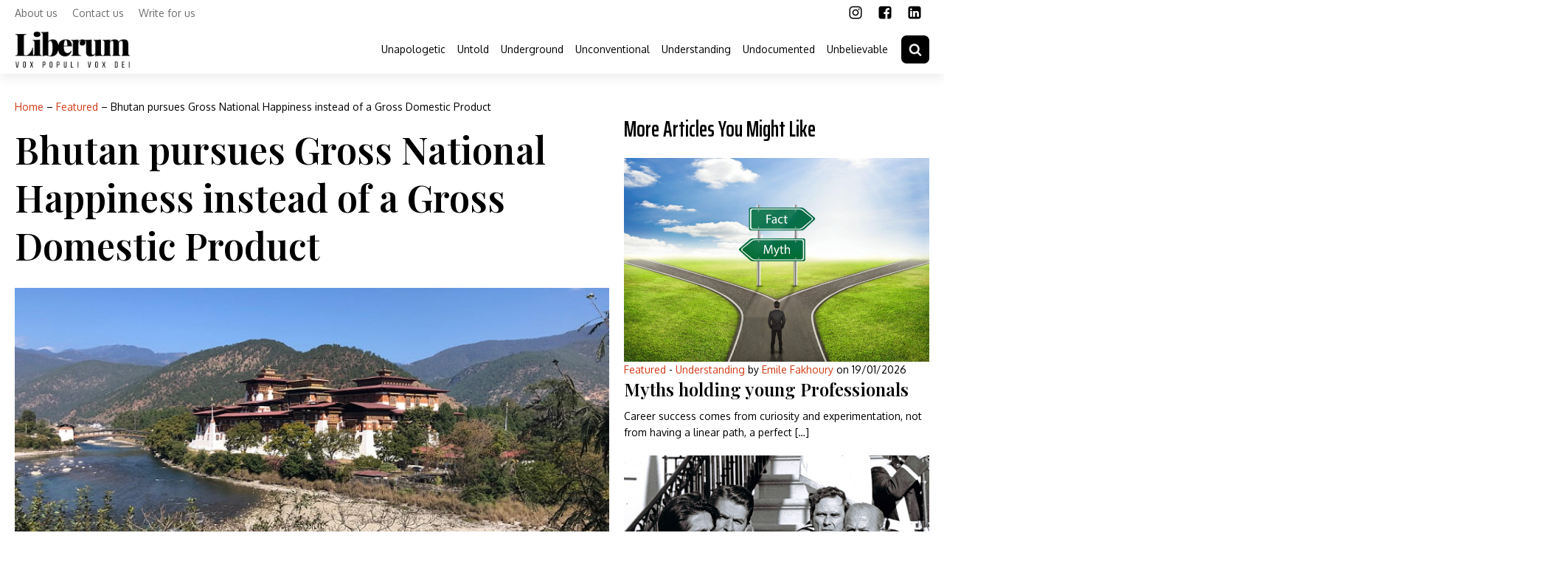

--- FILE ---
content_type: text/html; charset=UTF-8
request_url: https://theliberum.com/how-bhutan-pursues-gross-national-happiness-instead-of-a-gross-domestic-product/
body_size: 28301
content:
<!DOCTYPE html>
<html lang="en-US" prefix="og: https://ogp.me/ns#" >
<head>
<meta charset="UTF-8">
<meta name="viewport" content="width=device-width, initial-scale=1.0">
<!-- WP_HEAD() START -->
<link rel="preload" as="style" href="https://fonts.googleapis.com/css?family=Oxygen:300,700,regular,|Playfair+Display:600,regular,|Saira+Extra+Condensed:500,600," >


<!-- Search Engine Optimization by Rank Math PRO - https://rankmath.com/ -->
<title>Bhutan pursues Gross National Happiness instead of a Gross Domestic Product | The Liberum</title>
<meta name="description" content="As the clock approaches midnight on New Year’s Eve, I won’t be found at a party. I will be heading to the airport on what has come to be known as my annual"/>
<meta name="robots" content="follow, index, max-snippet:-1, max-video-preview:-1, max-image-preview:large"/>
<link rel="canonical" href="https://theliberum.com/how-bhutan-pursues-gross-national-happiness-instead-of-a-gross-domestic-product/" />
<meta property="og:locale" content="en_US" />
<meta property="og:type" content="article" />
<meta property="og:title" content="Bhutan pursues Gross National Happiness instead of a Gross Domestic Product | The Liberum" />
<meta property="og:description" content="As the clock approaches midnight on New Year’s Eve, I won’t be found at a party. I will be heading to the airport on what has come to be known as my annual" />
<meta property="og:url" content="https://theliberum.com/how-bhutan-pursues-gross-national-happiness-instead-of-a-gross-domestic-product/" />
<meta property="og:site_name" content="The Liberum" />
<meta property="article:publisher" content="https://www.facebook.com/TheLiberum" />
<meta property="article:section" content="Featured" />
<meta property="og:updated_time" content="2024-02-22T14:33:10+00:00" />
<meta property="og:image" content="https://theliberum.com/wp-content/uploads/2023/02/2.jpg" />
<meta property="og:image:secure_url" content="https://theliberum.com/wp-content/uploads/2023/02/2.jpg" />
<meta property="og:image:width" content="756" />
<meta property="og:image:height" content="567" />
<meta property="og:image:alt" content="Bhutan pursues Gross National Happiness instead of a Gross Domestic Product" />
<meta property="og:image:type" content="image/jpeg" />
<meta property="article:published_time" content="2023-02-08T19:38:42+00:00" />
<meta property="article:modified_time" content="2024-02-22T14:33:10+00:00" />
<meta name="twitter:card" content="summary_large_image" />
<meta name="twitter:title" content="Bhutan pursues Gross National Happiness instead of a Gross Domestic Product | The Liberum" />
<meta name="twitter:description" content="As the clock approaches midnight on New Year’s Eve, I won’t be found at a party. I will be heading to the airport on what has come to be known as my annual" />
<meta name="twitter:image" content="https://theliberum.com/wp-content/uploads/2023/02/2.jpg" />
<meta name="twitter:label1" content="Written by" />
<meta name="twitter:data1" content="The Liberum" />
<meta name="twitter:label2" content="Time to read" />
<meta name="twitter:data2" content="4 minutes" />
<script type="application/ld+json" class="rank-math-schema-pro">{"@context":"https://schema.org","@graph":[{"@type":"Organization","@id":"https://theliberum.com/#organization","name":"The Liberum","sameAs":["https://www.facebook.com/TheLiberum","https://www.instagram.com/theliberum/","https://www.linkedin.com/company/the-liberum/"],"logo":{"@type":"ImageObject","@id":"https://theliberum.com/#logo","url":"https://theliberum.com/wp-content/uploads/2022/11/Liberum-Logo-black.webp","contentUrl":"https://theliberum.com/wp-content/uploads/2022/11/Liberum-Logo-black.webp","caption":"The Liberum","inLanguage":"en-US","width":"800","height":"255"}},{"@type":"WebSite","@id":"https://theliberum.com/#website","url":"https://theliberum.com","name":"The Liberum","alternateName":"Liberum","publisher":{"@id":"https://theliberum.com/#organization"},"inLanguage":"en-US"},{"@type":"ImageObject","@id":"https://theliberum.com/wp-content/uploads/2023/02/2.jpg","url":"https://theliberum.com/wp-content/uploads/2023/02/2.jpg","width":"756","height":"567","inLanguage":"en-US"},{"@type":"BreadcrumbList","@id":"https://theliberum.com/how-bhutan-pursues-gross-national-happiness-instead-of-a-gross-domestic-product/#breadcrumb","itemListElement":[{"@type":"ListItem","position":"1","item":{"@id":"https://theliberum.com","name":"Home"}},{"@type":"ListItem","position":"2","item":{"@id":"https://theliberum.com/category/featured/","name":"Featured"}},{"@type":"ListItem","position":"3","item":{"@id":"https://theliberum.com/how-bhutan-pursues-gross-national-happiness-instead-of-a-gross-domestic-product/","name":"Bhutan pursues Gross National Happiness instead of a Gross Domestic Product"}}]},{"@type":"WebPage","@id":"https://theliberum.com/how-bhutan-pursues-gross-national-happiness-instead-of-a-gross-domestic-product/#webpage","url":"https://theliberum.com/how-bhutan-pursues-gross-national-happiness-instead-of-a-gross-domestic-product/","name":"Bhutan pursues Gross National Happiness instead of a Gross Domestic Product | The Liberum","datePublished":"2023-02-08T19:38:42+00:00","dateModified":"2024-02-22T14:33:10+00:00","isPartOf":{"@id":"https://theliberum.com/#website"},"primaryImageOfPage":{"@id":"https://theliberum.com/wp-content/uploads/2023/02/2.jpg"},"inLanguage":"en-US","breadcrumb":{"@id":"https://theliberum.com/how-bhutan-pursues-gross-national-happiness-instead-of-a-gross-domestic-product/#breadcrumb"}},{"@type":"Person","@id":"https://theliberum.com/author/the-levant/","name":"The Liberum","description":"The subtitle of The Liberum (\"the voice of the people is the voice of God\") reflects the concept that the collective opinions and will of the people carry divine importance. They embody truth and wisdom, particularly in a non-partisan arena that profiles itself as a marketplace of free ideas and thoughts.","url":"https://theliberum.com/author/the-levant/","image":{"@type":"ImageObject","@id":"https://theliberum.com/wp-content/uploads/2025/05/cropped-Liberum-Favicon-100-1-96x96.jpg","url":"https://theliberum.com/wp-content/uploads/2025/05/cropped-Liberum-Favicon-100-1-96x96.jpg","caption":"The Liberum","inLanguage":"en-US"},"worksFor":{"@id":"https://theliberum.com/#organization"}},{"@type":"NewsArticle","headline":"Bhutan pursues Gross National Happiness instead of a Gross Domestic Product | The Liberum","datePublished":"2023-02-08T19:38:42+00:00","dateModified":"2024-02-22T14:33:10+00:00","articleSection":"Featured, Understanding, Untold","author":{"@id":"https://theliberum.com/author/the-levant/","name":"The Liberum"},"publisher":{"@id":"https://theliberum.com/#organization"},"description":"As the clock approaches midnight on New Year\u2019s Eve, I won\u2019t be found at a party. I will be heading to the airport on what has come to be known as my annual","copyrightYear":"2024","copyrightHolder":{"@id":"https://theliberum.com/#organization"},"name":"Bhutan pursues Gross National Happiness instead of a Gross Domestic Product | The Liberum","@id":"https://theliberum.com/how-bhutan-pursues-gross-national-happiness-instead-of-a-gross-domestic-product/#richSnippet","isPartOf":{"@id":"https://theliberum.com/how-bhutan-pursues-gross-national-happiness-instead-of-a-gross-domestic-product/#webpage"},"image":{"@id":"https://theliberum.com/wp-content/uploads/2023/02/2.jpg"},"inLanguage":"en-US","mainEntityOfPage":{"@id":"https://theliberum.com/how-bhutan-pursues-gross-national-happiness-instead-of-a-gross-domestic-product/#webpage"}}]}</script>
<!-- /Rank Math WordPress SEO plugin -->

<link rel="alternate" type="application/rss+xml" title="The Liberum &raquo; Feed" href="https://theliberum.com/feed/" />
<link rel="alternate" type="application/rss+xml" title="The Liberum &raquo; Comments Feed" href="https://theliberum.com/comments/feed/" />
<link rel="alternate" title="oEmbed (JSON)" type="application/json+oembed" href="https://theliberum.com/wp-json/oembed/1.0/embed?url=https%3A%2F%2Ftheliberum.com%2Fhow-bhutan-pursues-gross-national-happiness-instead-of-a-gross-domestic-product%2F" />
<link rel="alternate" title="oEmbed (XML)" type="text/xml+oembed" href="https://theliberum.com/wp-json/oembed/1.0/embed?url=https%3A%2F%2Ftheliberum.com%2Fhow-bhutan-pursues-gross-national-happiness-instead-of-a-gross-domestic-product%2F&#038;format=xml" />

<script>WebFontConfig={google:{families:["Oxygen:300,700,regular,","Playfair Display:600,regular,","Saira Extra Condensed:500,600,"]}};if ( typeof WebFont === "object" && typeof WebFont.load === "function" ) { WebFont.load( WebFontConfig ); }</script><script data-optimized="1" src="https://theliberum.com/wp-content/plugins/litespeed-cache/assets/js/webfontloader.min.js"></script><link data-optimized="2" rel="stylesheet" href="https://theliberum.com/wp-content/litespeed/css/5f1b28d31a22db9c5ac9846658dcdd7f.css?ver=293a0" />








<script src="https://theliberum.com/wp-includes/js/jquery/jquery.min.js?ver=3.7.1" id="jquery-core-js"></script>
<script data-optimized="1" src="https://theliberum.com/wp-content/litespeed/js/648363f43a8746558c6bbcf086da6748.js?ver=255aa" id="splide-js"></script>
<script data-optimized="1" src="https://theliberum.com/wp-content/litespeed/js/3cbda165baa2593fe30b837a0c8173bb.js?ver=9bcac" id="splide-autoscroll-js"></script>
<link rel="https://api.w.org/" href="https://theliberum.com/wp-json/" /><link rel="alternate" title="JSON" type="application/json" href="https://theliberum.com/wp-json/wp/v2/posts/80256" /><link rel="EditURI" type="application/rsd+xml" title="RSD" href="https://theliberum.com/xmlrpc.php?rsd" />
<meta name="generator" content="WordPress 6.9" />
<link rel='shortlink' href='https://theliberum.com/?p=80256' />

		<script id="google_gtagjs" src="https://www.googletagmanager.com/gtag/js?id=G-LH5ZLB5HQC" async></script>
<script id="google_gtagjs-inline">
window.dataLayer = window.dataLayer || [];function gtag(){dataLayer.push(arguments);}gtag('js', new Date());gtag('config', 'G-LH5ZLB5HQC', {} );
</script>

<link rel="icon" href="https://theliberum.com/wp-content/uploads/2025/05/cropped-Liberum-Favicon-100-32x32.jpg" sizes="32x32" />
<link rel="icon" href="https://theliberum.com/wp-content/uploads/2025/05/cropped-Liberum-Favicon-100-192x192.jpg" sizes="192x192" />
<link rel="apple-touch-icon" href="https://theliberum.com/wp-content/uploads/2025/05/cropped-Liberum-Favicon-100-180x180.jpg" />
<meta name="msapplication-TileImage" content="https://theliberum.com/wp-content/uploads/2025/05/cropped-Liberum-Favicon-100-270x270.jpg" />



<!-- END OF WP_HEAD() -->
</head>
<body class="wp-singular post-template-default single single-post postid-80256 single-format-standard wp-embed-responsive wp-theme-oxygen-is-not-a-theme  oxygen-body" >




						<header id="_header-228-56910" class="oxy-header-wrapper oxy-sticky-header oxy-overlay-header oxy-header c-shadow c-header" ><div id="_header_row-229-56910" class="oxygen-hide-in-sticky oxy-header-row " ><div class="oxy-header-container"><div id="_header_left-230-56910" class="oxy-header-left" ><nav id="_nav_menu-231-56910" class="oxy-nav-menu oxy-nav-menu-dropdowns oxy-nav-menu-dropdown-arrow" ><div class='oxy-menu-toggle'><div class='oxy-nav-menu-hamburger-wrap'><div class='oxy-nav-menu-hamburger'><div class='oxy-nav-menu-hamburger-line'></div><div class='oxy-nav-menu-hamburger-line'></div><div class='oxy-nav-menu-hamburger-line'></div></div></div></div><div class="menu-top-container"><ul id="menu-top" class="oxy-nav-menu-list"><li id="menu-item-82842" class="menu-item menu-item-type-post_type menu-item-object-page menu-item-82842"><a href="https://theliberum.com/about-us/">About us</a></li>
<li id="menu-item-82841" class="menu-item menu-item-type-post_type menu-item-object-page menu-item-82841"><a href="https://theliberum.com/contact-us/">Contact us</a></li>
<li id="menu-item-82823" class="menu-item menu-item-type-post_type menu-item-object-page menu-item-82823"><a href="https://theliberum.com/submit-article/">Write for us</a></li>
</ul></div></nav></div><div id="_header_center-232-56910" class="oxy-header-center" ></div><div id="_header_right-233-56910" class="oxy-header-right" ><div id="div_block-234-56910" class="ct-div-block c-inline" ><a id="link-235-56910" class="ct-link" href="https://www.instagram.com/theliberum/" target="_blank" rel="nofollow" ><div id="fancy_icon-236-56910" class="ct-fancy-icon c-social-icon c-transition" ><svg id="svg-fancy_icon-236-56910"><use xlink:href="#FontAwesomeicon-instagram"></use></svg></div></a><a id="link-237-56910" class="ct-link" href="https://www.facebook.com/TheLiberum" target="_blank" rel="nofollow" ><div id="fancy_icon-238-56910" class="ct-fancy-icon c-social-icon c-transition" ><svg id="svg-fancy_icon-238-56910"><use xlink:href="#FontAwesomeicon-facebook-square"></use></svg></div></a><a id="link-239-56910" class="ct-link" href="https://www.linkedin.com/company/the-liberum/" target="_blank" rel="nofollow" ><div id="fancy_icon-240-56910" class="ct-fancy-icon c-social-icon c-transition" ><svg id="svg-fancy_icon-240-56910"><use xlink:href="#FontAwesomeicon-linkedin-square"></use></svg></div></a></div></div></div></div><div id="_header_row-241-56910" class="oxy-header-row " ><div class="oxy-header-container"><div id="_header_left-242-56910" class="oxy-header-left" ><a id="link-243-56910" class="ct-link" href="https://theliberum.com/"   ><img  id="image-244-56910" alt="" src="https://theliberum.com/wp-content/uploads/2022/11/Liberum-Logo-black.png" class="ct-image " srcset="https://theliberum.com/wp-content/uploads/2022/11/Liberum-Logo-black.png 800w, https://theliberum.com/wp-content/uploads/2022/11/Liberum-Logo-black-300x96.png 300w, https://theliberum.com/wp-content/uploads/2022/11/Liberum-Logo-black-768x245.png 768w" sizes="(max-width: 800px) 100vw, 800px" /></a></div><div id="_header_center-245-56910" class="oxy-header-center" ></div><div id="_header_right-246-56910" class="oxy-header-right" >
		<div id="-pro-menu-247-56910" class="oxy-pro-menu float-right titlestyle " ><div class="oxy-pro-menu-mobile-open-icon " data-off-canvas-alignment=""><svg id="-pro-menu-247-56910-open-icon"><use xlink:href="#FontAwesomeicon-bars"></use></svg>Menu</div>

                
        <div class="oxy-pro-menu-container  oxy-pro-menu-dropdown-links-visible-on-mobile oxy-pro-menu-dropdown-links-toggle oxy-pro-menu-show-dropdown" data-aos-duration="400" 

             data-oxy-pro-menu-dropdown-animation="zoom-in"
             data-oxy-pro-menu-dropdown-animation-duration="0.3"
             data-entire-parent-toggles-dropdown="false"

             
                          data-oxy-pro-menu-dropdown-animation-duration="0.5"
             
                          data-oxy-pro-menu-dropdown-links-on-mobile="toggle">
             
            <div class="menu-menu-header-container"><ul id="menu-menu-header" class="oxy-pro-menu-list"><li id="menu-item-82826" class="menu-item menu-item-type-taxonomy menu-item-object-category menu-item-82826"><a href="https://theliberum.com/category/unapologetic/">Unapologetic</a></li>
<li id="menu-item-82828" class="menu-item menu-item-type-taxonomy menu-item-object-category current-post-ancestor current-menu-parent current-post-parent menu-item-82828"><a href="https://theliberum.com/category/untold/">Untold</a></li>
<li id="menu-item-82824" class="menu-item menu-item-type-taxonomy menu-item-object-category menu-item-82824"><a href="https://theliberum.com/category/underground/">Underground</a></li>
<li id="menu-item-82825" class="menu-item menu-item-type-taxonomy menu-item-object-category menu-item-82825"><a href="https://theliberum.com/category/unconventional/">Unconventional</a></li>
<li id="menu-item-82829" class="menu-item menu-item-type-taxonomy menu-item-object-category current-post-ancestor current-menu-parent current-post-parent menu-item-82829"><a href="https://theliberum.com/category/understanding/">Understanding</a></li>
<li id="menu-item-82827" class="menu-item menu-item-type-taxonomy menu-item-object-category menu-item-82827"><a href="https://theliberum.com/category/undocumented/">Undocumented</a></li>
<li id="menu-item-82830" class="menu-item menu-item-type-taxonomy menu-item-object-category menu-item-82830"><a href="https://theliberum.com/category/unbelievable/">Unbelievable</a></li>
</ul></div>
            <div class="oxy-pro-menu-mobile-close-icon"><svg id="svg--pro-menu-247-56910"><use xlink:href="#FontAwesomeicon-times-rectangle"></use></svg>Close</div>

        </div>

        </div>

		<script type="text/javascript">
			jQuery('#-pro-menu-247-56910 .oxy-pro-menu-show-dropdown .menu-item-has-children > a', 'body').each(function(){
                jQuery(this).append('<div class="oxy-pro-menu-dropdown-icon-click-area"><svg class="oxy-pro-menu-dropdown-icon"><use xlink:href="#FontAwesomeicon-chevron-down"></use></svg></div>');
            });
            jQuery('#-pro-menu-247-56910 .oxy-pro-menu-show-dropdown .menu-item:not(.menu-item-has-children) > a', 'body').each(function(){
                jQuery(this).append('<div class="oxy-pro-menu-dropdown-icon-click-area"></div>');
            });			</script><a id="link-248-56910" class="ct-link oxel_icon_button__container" href="http://"    role="button"><div id="fancy_icon-249-56910" class="ct-fancy-icon oxel_icon_button_icon" ><svg id="svg-fancy_icon-249-56910"><use xlink:href="#FontAwesomeicon-search"></use></svg></div></a></div></div></div></header>
				<script type="text/javascript">
			jQuery(document).ready(function() {
				var selector = "#_header-228-56910",
					scrollval = parseInt("300");
				if (!scrollval || scrollval < 1) {
										if (jQuery(window).width() >= 992){
											jQuery("body").css("margin-top", jQuery(selector).outerHeight());
						jQuery(selector).addClass("oxy-sticky-header-active");
										}
									}
				else {
					var scrollTopOld = 0;
					jQuery(window).scroll(function() {
						if (!jQuery('body').hasClass('oxy-nav-menu-prevent-overflow')) {
							if (jQuery(this).scrollTop() > scrollval 
																) {
								if (
																		jQuery(window).width() >= 992 && 
																		!jQuery(selector).hasClass("oxy-sticky-header-active")) {
									if (jQuery(selector).css('position')!='absolute') {
										jQuery("body").css("margin-top", jQuery(selector).outerHeight());
									}
									jQuery(selector)
										.addClass("oxy-sticky-header-active")
																			.addClass("oxy-sticky-header-fade-in");
																	}
							}
							else {
								jQuery(selector)
									.removeClass("oxy-sticky-header-fade-in")
									.removeClass("oxy-sticky-header-active");
								if (jQuery(selector).css('position')!='absolute') {
									jQuery("body").css("margin-top", "");
								}
							}
							scrollTopOld = jQuery(this).scrollTop();
						}
					})
				}
			});
		</script>            <div tabindex="-1" class="oxy-modal-backdrop top "
                style="background-color: rgba(0,0,0,0.2);"
                data-trigger="user_clicks_element"                data-trigger-selector="#link-248-56910, #fancy_icon-249-56910"                data-trigger-time="5"                data-trigger-time-unit="seconds"                data-close-automatically="no"                data-close-after-time="10"                data-close-after-time-unit="seconds"                data-trigger_scroll_amount="50"                data-trigger_scroll_direction="down"	            data-scroll_to_selector=""	            data-time_inactive="60"	            data-time-inactive-unit="seconds"	            data-number_of_clicks="3"	            data-close_on_esc="on"	            data-number_of_page_views="3"                data-close-after-form-submit="no"                data-open-again="always_show"                data-open-again-after-days="3"            >

                <div id="modal-225-56910" class="ct-modal" >
                <div id="_search_form-215-56910" class="oxy-search-form" >
                <form role="search" method="get" class="search-form" action="https://theliberum.com/">
				<label>
					<span class="screen-reader-text">Search for:</span>
					<input type="search" class="search-field" placeholder="Search &hellip;" value="" name="s" />
				</label>
				<input type="submit" class="search-submit" value="Search" />
			</form>                </div>
        
        </div>
            </div>
        <section id="section-535-56917" class=" ct-section" ><div class="ct-section-inner-wrap"><div id="new_columns-980-56917" class="ct-new-columns" ><div id="div_block-981-56917" class="ct-div-block" ><div id="shortcode-1081-56917" class="ct-shortcode" ><nav aria-label="breadcrumbs" class="rank-math-breadcrumb"><p><a href="https://theliberum.com">Home</a><span class="separator"> &ndash; </span><a href="https://theliberum.com/category/featured/">Featured</a><span class="separator"> &ndash; </span><span class="last">Bhutan pursues Gross National Happiness instead of a Gross Domestic Product</span></p></nav></div><h1 id="headline-1161-56917" class="ct-headline c-margin-bottom-m"><span id="span-1162-56917" class="ct-span" >Bhutan pursues Gross National Happiness instead of a Gross Domestic Product</span></h1><img  id="image-1163-56917" alt="" src="https://theliberum.com/wp-content/uploads/2023/02/2.jpg" class="ct-image mainimage"/><div id="text_block-1164-56917" class="ct-text-block" >Image credits: <span id="span-1165-56917" class="ct-span" >One of Bhutan's many picturesque monasteries. Picture courtesy of Samie Al-Achrafi.  </span></div><div id="new_columns-1166-56917" class="ct-new-columns" ><div id="div_block-1167-56917" class="ct-div-block" ><div id="text_block-1168-56917" class="ct-text-block" ><b><span id="span-1169-56917" class="ct-span" >February 8, 2023</span></b> | <span id="span-1170-56917" class="ct-span" ><a href="https://theliberum.com/india/" rel="tag">India</a>, <a href="https://theliberum.com/syria/" rel="tag">Syria</a>, <a href="https://theliberum.com/uk/" rel="tag">UK</a>, <a href="https://theliberum.com/united-arab-emirates/" rel="tag">United Arab Emirates</a></span> |&nbsp;<span id="span-1171-56917" class="ct-span" ><a href="https://theliberum.com/category/featured/" rel="tag">Featured</a>, <a href="https://theliberum.com/category/understanding/" rel="tag">Understanding</a>, <a href="https://theliberum.com/category/untold/" rel="tag">Untold</a></span></div></div><div id="div_block-1172-56917" class="ct-div-block" ><div id="code_block-1173-56917" class="ct-code-block font-color-white" >
<button class="social-share-button social-share-button-facebook"><a href="https://www.facebook.com/sharer/sharer.php?u=&t=" title="Share on Facebook" target="_blank" onclick="window.open('https://www.facebook.com/sharer/sharer.php?u=' + encodeURIComponent(document.URL) + '&t=' + encodeURIComponent(document.URL)); return false;"> Facebook</a></button>

<button class="social-share-button social-share-button-linkedin"><a href="http://www.linkedin.com/shareArticle?mini=true&url=&title=&summary=&source=" target="_blank" title="Share on LinkedIn" onclick="window.open('http://www.linkedin.com/shareArticle?mini=true&url=' + encodeURIComponent(document.URL) + '&title=' + encodeURIComponent(document.title)); return false;">LinkedIn</a></button>

<button class="social-share-button social-share-button-reddit"><a href="http://www.reddit.com/submit?url=&title=" target="_blank" title="Submit to Reddit" onclick="window.open('http://www.reddit.com/submit?url=' + encodeURIComponent(document.URL) + '&title=' + encodeURIComponent(document.title)); return false;">Reddit</a></button>

<button class="social-share-button social-share-button-twitter"><a href="https://twitter.com/intent/tweet?url=" title="Share on Twitter" target="_blank" onclick="window.open('https://twitter.com/intent/tweet?text=' + encodeURIComponent(document.URL)) ; return false;">Twitter</a></button>

<button class="social-share-button social-share-button-email"><a href="/cdn-cgi/l/email-protection#fac5898f98909f998ec7dc98959e83c7c0dfc8ca" target="_blank" title="Email" onclick="window.open('mailto:?subject=' + encodeURIComponent(document.title) + '&body=' + encodeURIComponent(document.URL)); return false;">Email</a></button>
</div></div></div><div id="text_block-1177-56917" class="ct-text-block" ><span id="span-1178-56917" class="ct-span oxy-stock-content-styles" >
<p>As the clock approaches midnight on New Year’s Eve, I won’t be found at a party. I will be heading to the airport on what has come to be known as my annual ‘spiritual journey’, seeing me travel in recent years to far-flung places such as Madagascar, India, Tibet and Rwanda. This year’s adventure took me to the magical Kingdom of Bhutan.<br /><br /><strong>By <a href="https://www.samiealachrafi.com/" title="" rel="nofollow noopener" target="_blank">Samie Al-Achrafi</a></strong><br />The only ‘carbon-negative’ country in the world where there isn’t a single set of traffic lights and 70 per cent of the land is covered by forest. Bhutan’s constitution demands that a minimum of 60 per cent of the total land shall remain under forest cover in perpetuity, as its development framework equally prioritises environmental sustainability with socio-economic development, cultural preservation and governance.<br /><br />The 4th King of Bhutan, King Jigme Singye Wangchuck, first coined the term ‘Gross National Happiness (GNH) in 1972, which became the country’s alternative philosophy to Gross Domestic Product (GDP).</p>



<p>With GDP, all human activity is essentially boiled down to a single number over a specific period, and that figure is meant to tell us something meaningful about human progress.&nbsp;But fundamentally, GDP was not designed to assess the well-being of citizens. It was designed to measure output, and economic growth does not guarantee rising happiness.</p>



<p><em>“When we know that monetary wealth and material wealth will not translate to what you want in your life…peace of mind and happiness…then why should we target that as our main objective?” </em>  (Prime Minister of Bhutan, Dr Lotay Tshering)<br /></p>



<figure class="wp-block-image size-full"><img data-lazyloaded="1" src="[data-uri]" decoding="async" width="591" height="787" data-src="https://theliberum.com/wp-content/uploads/2023/02/4.jpg" alt="" class="wp-image-80258" data-srcset="https://theliberum.com/wp-content/uploads/2023/02/4.jpg 591w, https://theliberum.com/wp-content/uploads/2023/02/4-225x300.jpg 225w" data-sizes="(max-width: 591px) 100vw, 591px" /><noscript><img decoding="async" width="591" height="787" src="https://theliberum.com/wp-content/uploads/2023/02/4.jpg" alt="" class="wp-image-80258" srcset="https://theliberum.com/wp-content/uploads/2023/02/4.jpg 591w, https://theliberum.com/wp-content/uploads/2023/02/4-225x300.jpg 225w" sizes="(max-width: 591px) 100vw, 591px" /></noscript><figcaption class="wp-element-caption">Paro Taktsang (also known as the Taktsang Palphug Monastery and the Tiger's Nest), is a sacred Vajrayana Himalayan Buddhist site located in the cliff-side of the upper Paro valley in Bhutan. Picture courtesy of Samie Al-Achrafi</figcaption></figure>



<p>The Bhutanese believe happiness is not gained solely through the acquisition of stuff or via responses to external stimuli but something that comes from within. Unfettered capitalism falls short, as economic success must be balanced with cultural, spiritual and environmental riches.</p>



<p>Their development approach serves as the framework of government accountability, centred around nine domains:</p>



<p>1. Living standards<br />2. Education Health<br />3. Environment<br />4. Community<br />5. Vitality<br />6. Time-use<br />7. Psychological well-being<br />8. Good governance<br />9. Cultural resilience and promotion<br /><br />There are 38 sub-indexes, 72 indicators and 151 inter-related variables used to analyse the population's happiness.<br /><br />As I explored the Himalayan Kingdom, I held the question, “Are these the happiest people on earth?”</p>



<p>According to the World Happiness Report, no.</p>



<p>But what I experienced in Bhutan was <em>joie de vivre</em> – the joy of conversing, connecting, walking, eating, learning… or anything one might wish to do in a day. My friend Yeshi and I hiked around the mountains wrapped around the capital Thimphu – after an hour or so, I removed my headphones and plugged into nature. At some point, I asked Yeshi, “Why do you care about the environment so much?” He replied, “These are our values; nature is part of humanity.”</p>



<p>In Bhutan, the environment is not seen as ‘other’. Everything begins with the self. Because if I look after me, I look after you, and I look after&nbsp;the earth.</p>



<p>Isn’t that what Conscious Leadership is about? Having the courage, curiosity and compassion to work on oneself so that we can show up differently in our households, businesses and communities. And as more people make the shift, it creates new norms that influence how others show up. That’s the power of culture and values.</p>



<p><strong><em>As the call, so the echo</em></strong><strong><em></em></strong></p>



<p>Growth matters, but it is not the only way to measure progress. I am reminded of this quote by Pat Williams:</p>



<p><em>“Money can buy a house, but not a home;</em><em></em></p>



<p><em>A bed, but not rest; </em><em></em></p>



<p><em>Food, but not an appetite; </em><em></em></p>



<p><em>Medicine, but not health; </em><em></em></p>



<p><em>Information, but not wisdom; </em><em></em></p>



<p><em>Thrills, but not joy.”</em></p>



<p>Critics of GNH might say, “It is easy for them…it’s just a PR stunt…we are better in other ways…." Perhaps it isn’t realistic to have a nation of happy people. That doesn’t mean that we shouldn’t aspire to maximise the happiness of citizens on the path towards a more sustainable and equitable society.</p>



<p>But while social policy can help, happiness is ultimately an inside job that comes down to individual choice. It is a fleeting, changeable state that is different for everyone. We can experience it now and escape the misconception that it lies in a future state or outside ourselves.</p>



<p>At 10,000 feet in Bhutan, I realised we have been investing in changing mindsets of late. What is emerging now is the opportunity for changing heart sets.<br /><br />Samie Al-Achrafi&nbsp;is a Syrian-British entrepreneur who owns the leadership consultancy&nbsp;<a href="https://www.marmaladefish.com/" rel="nofollow noopener" target="_blank">Marmalade Fish</a>. The first (and to date only)&nbsp;<a href="https://www.bcorporation.net/en-us/" rel="nofollow noopener" target="_blank">Certified B Corporation</a> in the United Arab Emirates. </p>
</span>&nbsp;<br></div><div id="div_block-1303-56917" class="ct-div-block oxel_horizontal_divider" ><div id="code_block-1304-56917" class="ct-code-block oxel_horizontal_divider__line" ><!-- --></div><div id="code_block-1305-56917" class="ct-code-block oxel_horizontal_divider__line" ><!-- --></div></div><div id="div_block-1222-56917" class="ct-div-block" ><div id="div_block-1223-56917" class="ct-div-block" ><img data-lazyloaded="1" src="[data-uri]" id="image-1210-56917" alt="" data-src="https://theliberum.com/wp-content/uploads/2025/05/cropped-Liberum-Favicon-100-1.jpg" class="ct-image"/><noscript><img  id="image-1210-56917" alt="" src="https://theliberum.com/wp-content/uploads/2025/05/cropped-Liberum-Favicon-100-1.jpg" class="ct-image"/></noscript><div id="div_block-1224-56917" class="ct-div-block" ><h1 id="headline-1211-56917" class="ct-headline c-heading-dark"><span id="span-1212-56917" class="ct-span" ><a href='https://theliberum.com/author/the-levant/'>The Liberum</a></span></h1><div id="text_block-1214-56917" class="ct-text-block c-text-dark" ><span id="span-1215-56917" class="ct-span" >The subtitle of The Liberum ("the voice of the people is the voice of God") reflects the concept that the collective opinions and will of the people carry divine importance. They embody truth and wisdom, particularly in a non-partisan arena that profiles itself as a marketplace of free ideas and thoughts.</span></div><a id="text_block-1217-56917" class="ct-link-text" href="https://theliberum.com/author/the-levant/" target="_self"  >See full bio &gt;</a></div></div></div><div id="div_block-1186-56917" class="ct-div-block oxel_horizontal_divider" ><div id="code_block-1187-56917" class="ct-code-block oxel_horizontal_divider__line" ><!-- --></div><div id="code_block-1188-56917" class="ct-code-block oxel_horizontal_divider__line" ><!-- --></div></div><div id="div_block-1189-56917" class="ct-div-block" ><span id="headline-1190-56917" class="ct-headline section-title">The Liberum runs on your donation. Fight with us for a free society.</span><div id="shortcode-1191-56917" class="ct-shortcode" ><div class='fluentform ff-default fluentform_wrapper_6 ffs_custom_wrap'><form data-form_id="6" id="fluentform_6" class="frm-fluent-form fluent_form_6 ff-el-form-top ff_form_instance_6_1 ff-form-loading fluentform_has_payment ffs_custom" data-form_instance="ff_form_instance_6_1" method="POST" ><fieldset  style="border: none!important;margin: 0!important;padding: 0!important;background-color: transparent!important;box-shadow: none!important;outline: none!important; min-inline-size: 100%;">
                    <legend class="ff_screen_reader_title" style="display: block; margin: 0!important;padding: 0!important;height: 0!important;text-indent: -999999px;width: 0!important;overflow:hidden;">Donation Form (#6)</legend><input type='hidden' name='__fluent_form_embded_post_id' value='80256' /><input type="hidden" id="_fluentform_6_fluentformnonce" name="_fluentform_6_fluentformnonce" value="a8b791b523" /><input type="hidden" name="_wp_http_referer" value="/how-bhutan-pursues-gross-national-happiness-instead-of-a-gross-domestic-product/" /><div data-name="ff_cn_id_1"  class='ff-t-container ff-column-container ff_columns_total_1 '><div class='ff-t-cell ff-t-column-1' style='flex-basis: 100%;'><div class='ff-el-group ff-el-form-top  ff_list_buttons'><div class="ff-el-input--label ff-el-is-required asterisk-right"><label   aria-label="Donation Amount">Donation Amount</label></div><div class='ff-el-input--content'><div class='ff-el-form-check ff-el-form-check-'><label class='ff-el-form-check-label' for=payment_input_ee6756205fa74a0e47acc695ba4fca12><input type="radio" name="payment_input" data-name="payment_input" class="ff-el-form-check-input ff-el-form-check-radio ff_payment_item" value="$10" data-payment_value="10" data-calc_value="10" data-group_id="ff_6_payment_input"  id='payment_input_ee6756205fa74a0e47acc695ba4fca12'> <span class='ff_plan_title'>$10</span></label></div><div class='ff-el-form-check ff-el-form-check-'><label class='ff-el-form-check-label' for=payment_input_544d4713432f7d3e303cde52b25be985><input type="radio" name="payment_input" data-name="payment_input" class="ff-el-form-check-input ff-el-form-check-radio ff_payment_item ff_payment_item" value="$25" data-payment_value="25" data-calc_value="25" data-group_id="ff_6_payment_input"  id='payment_input_544d4713432f7d3e303cde52b25be985'> <span class='ff_plan_title'>$25</span></label></div><div class='ff-el-form-check ff-el-form-check-'><label class='ff-el-form-check-label' for=payment_input_408f26b505ef2dc8fd79781aa5cd6a4d><input type="radio" name="payment_input" data-name="payment_input" class="ff-el-form-check-input ff-el-form-check-radio ff_payment_item ff_payment_item ff_payment_item" value="$50" data-payment_value="50" data-calc_value="50" data-group_id="ff_6_payment_input"  id='payment_input_408f26b505ef2dc8fd79781aa5cd6a4d'> <span class='ff_plan_title'>$50</span></label></div><div class='ff-el-form-check ff-el-form-check-'><label class='ff-el-form-check-label' for=payment_input_2d3a49343ed5b6b19d95a29110018080><input type="radio" name="payment_input" data-name="payment_input" class="ff-el-form-check-input ff-el-form-check-radio ff_payment_item ff_payment_item ff_payment_item ff_payment_item" value="Other" data-payment_value="0" data-calc_value="0" data-group_id="ff_6_payment_input"  id='payment_input_2d3a49343ed5b6b19d95a29110018080'> <span class='ff_plan_title'>Other</span></label></div></div></div><div class='ff-el-group ff-el-form-top has-conditions'><div class="ff-el-input--label ff-el-is-required asterisk-right"><label for='ff_6_custom-payment-amount' id='label_ff_6_custom-payment-amount' aria-label="Please Provide Custom Amount">Please Provide Custom Amount</label></div><div class='ff-el-input--content'><input type="number" name="custom-payment-amount" id="ff_6_custom-payment-amount" class="ff-el-form-control  ff_payment_item" placeholder="Please input your amount" data-payment_item="yes" data-name="custom-payment-amount" inputmode="decimal" step="any" min="1" aria-valuemin="1"  aria-invalid="false" aria-required=true></div></div><div class='ff-el-group ff-el-form-top donationform'><div class="ff-el-input--label asterisk-right"><label for='ff_6_email' id='label_ff_6_email' aria-label="Email">Email</label></div><div class='ff-el-input--content'><input type="email" name="email" id="ff_6_email" class="ff-el-form-control" placeholder="Email Address" data-name="email"  aria-invalid="false" aria-required=false></div></div><input name="payment_method" type="hidden" value="paypal" data-name="payment_method" class="ff-el-form-check-input ff_payment_method ff_selected_payment_method" ></div></div><div class='ff-el-group ff-text-left donationformbtn ff_submit_btn_wrapper'><button type="submit" class="ff-btn ff-btn-submit ff-btn-md ff_btn_style"  aria-label="Donate via Paypal">Donate via Paypal</button></div></fieldset></form><div id='fluentform_6_errors' class='ff-errors-in-stack ff_form_instance_6_1 ff-form-loading_errors ff_form_instance_6_1_errors'></div></div>            <script data-cfasync="false" src="/cdn-cgi/scripts/5c5dd728/cloudflare-static/email-decode.min.js"></script><script type="text/javascript">
                window.fluent_form_ff_form_instance_6_1 = {"id":"6","settings":{"layout":{"labelPlacement":"top","helpMessagePlacement":"with_label","errorMessagePlacement":"inline","cssClassName":"","asteriskPlacement":"asterisk-right"},"restrictions":{"denyEmptySubmission":{"enabled":false}}},"form_instance":"ff_form_instance_6_1","form_id_selector":"fluentform_6","rules":{"payment_input":{"required":{"value":true,"message":"To make a donation you must specify the amount","global":false,"global_message":"This field is required"}},"custom-payment-amount":{"required":{"value":true,"message":"Donation Amount is required","global":false,"global_message":"This field is required"},"numeric":{"value":true,"message":"This field must contain numeric value","global":false,"global_message":"This field must contain numeric value"},"min":{"value":"1","message":"Minimum value is ","global":false,"global_message":"Validation fails for minimum value"},"max":{"value":"","message":"Maximum value is ","global":false,"global_message":"Validation fails for maximum value"}},"email":{"required":{"value":false,"message":"This field is required","global":false,"global_message":"This field is required"},"email":{"value":false,"message":"This field must contain a valid email","global":false,"global_message":"This field must contain a valid email"}},"payment_method":{"required":{"value":false,"global":true,"message":"This field is required","global_message":"This field is required"}}},"debounce_time":300,"conditionals":{"custom-payment-amount":{"type":"any","status":true,"conditions":[{"field":"payment_input","value":"Other","operator":"="}]}}};
                            </script>
            </div></div>
                <div id="_comment_form-1193-56917" class="oxy-comment-form" >
                                                </div>
        
        </div><div id="div_block-982-56917" class="ct-div-block" ><h2 id="headline-241-56917" class="ct-headline c-h2 c-heading-dark c-margin-bottom-l">More articles you might like</h2><div id="_dynamic_list-879-56917" class="oxy-dynamic-list"><div id="div_block-880-56917-1" class="ct-div-block" data-id="div_block-880-56917"><a id="link-881-56917-1" class="ct-link" href="https://theliberum.com/myths-holding-young-professionals/" target="_self" data-id="link-881-56917"><img data-lazyloaded="1" src="[data-uri]" loading="lazy" id="image-882-56917-1" alt="" data-src="https://theliberum.com/wp-content/uploads/2026/01/new-1.jpg" class="ct-image" data-srcset="https://theliberum.com/wp-content/uploads/2026/01/new-1.jpg 1500w, https://theliberum.com/wp-content/uploads/2026/01/new-1-300x200.jpg 300w, https://theliberum.com/wp-content/uploads/2026/01/new-1-1024x683.jpg 1024w, https://theliberum.com/wp-content/uploads/2026/01/new-1-768x512.jpg 768w" data-sizes="(max-width: 1500px) 100vw, 1500px" data-id="image-882-56917"><noscript><img loading="lazy" id="image-882-56917-1" alt="" src="https://theliberum.com/wp-content/uploads/2026/01/new-1.jpg" class="ct-image" srcset="https://theliberum.com/wp-content/uploads/2026/01/new-1.jpg 1500w, https://theliberum.com/wp-content/uploads/2026/01/new-1-300x200.jpg 300w, https://theliberum.com/wp-content/uploads/2026/01/new-1-1024x683.jpg 1024w, https://theliberum.com/wp-content/uploads/2026/01/new-1-768x512.jpg 768w" sizes="(max-width: 1500px) 100vw, 1500px" data-id="image-882-56917"></noscript></a><div id="text_block-883-56917-1" class="ct-text-block" data-id="text_block-883-56917"><span id="span-884-56917-1" class="ct-span" data-id="span-884-56917"><a href="https://theliberum.com/category/featured/" rel="tag">Featured</a> - <a href="https://theliberum.com/category/understanding/" rel="tag">Understanding</a></span> by <span id="span-1027-56917-1" class="ct-span" data-id="span-1027-56917"><a href="https://theliberum.com/author/emile_fakoury/">Emile Fakhoury</a></span> on <span id="span-1028-56917-1" class="ct-span" data-id="span-1028-56917">19/01/2026</span></div><h2 id="headline-885-56917-1" class="ct-headline titlestyle" data-id="headline-885-56917"><span id="span-886-56917-1" class="ct-span" data-id="span-886-56917"><a href="https://theliberum.com/myths-holding-young-professionals/">Myths holding young Professionals</a></span></h2><div id="text_block-887-56917-1" class="ct-text-block" data-id="text_block-887-56917"><span id="span-888-56917-1" class="ct-span" data-id="span-888-56917">Career success comes from curiosity and experimentation, not from having a linear path, a perfect [&hellip;]</span></div><div id="div_block-889-56917-1" class="ct-div-block oxel_horizontal_divider float-bottom" data-id="div_block-889-56917"><div id="code_block-890-56917-1" class="ct-code-block oxel_horizontal_divider__line" data-id="code_block-890-56917"><!-- --></div></div></div><div id="div_block-880-56917-2" class="ct-div-block" data-id="div_block-880-56917"><a id="link-881-56917-2" class="ct-link" href="https://theliberum.com/what-if-the-may-17-1983-agreement-between-lebanon-and-israel-was-ratified/" target="_self" data-id="link-881-56917"><img data-lazyloaded="1" src="[data-uri]" loading="lazy" id="image-882-56917-2" alt="" data-src="https://theliberum.com/wp-content/uploads/2026/01/amin.jpg" class="ct-image" data-srcset="https://theliberum.com/wp-content/uploads/2026/01/amin.jpg 826w, https://theliberum.com/wp-content/uploads/2026/01/amin-300x240.jpg 300w, https://theliberum.com/wp-content/uploads/2026/01/amin-768x614.jpg 768w" data-sizes="(max-width: 826px) 100vw, 826px" data-id="image-882-56917"><noscript><img loading="lazy" id="image-882-56917-2" alt="" src="https://theliberum.com/wp-content/uploads/2026/01/amin.jpg" class="ct-image" srcset="https://theliberum.com/wp-content/uploads/2026/01/amin.jpg 826w, https://theliberum.com/wp-content/uploads/2026/01/amin-300x240.jpg 300w, https://theliberum.com/wp-content/uploads/2026/01/amin-768x614.jpg 768w" sizes="(max-width: 826px) 100vw, 826px" data-id="image-882-56917"></noscript></a><div id="text_block-883-56917-2" class="ct-text-block" data-id="text_block-883-56917"><span id="span-884-56917-2" class="ct-span" data-id="span-884-56917"><a href="https://theliberum.com/category/uncategorized/" rel="tag">Uncategorized</a> - <a href="https://theliberum.com/category/featured/" rel="tag">Featured</a> - <a href="https://theliberum.com/category/understanding/" rel="tag">Understanding</a></span> by <span id="span-1027-56917-2" class="ct-span" data-id="span-1027-56917"><a href="https://theliberum.com/author/nadia-ahmad/">Nadia Ahmad</a></span> on <span id="span-1028-56917-2" class="ct-span" data-id="span-1028-56917">16/01/2026</span></div><h2 id="headline-885-56917-2" class="ct-headline titlestyle" data-id="headline-885-56917"><span id="span-886-56917-2" class="ct-span" data-id="span-886-56917"><a href="https://theliberum.com/what-if-the-may-17-1983-agreement-between-lebanon-and-israel-was-ratified/">What if the May 17 1983 Agreement between Lebanon and Israel was ratified?</a></span></h2><div id="text_block-887-56917-2" class="ct-text-block" data-id="text_block-887-56917"><span id="span-888-56917-2" class="ct-span" data-id="span-888-56917">On May 17 1983, under Lebanese President Amine Pierre Gemayel, Lebanon signed a treaty with [&hellip;]</span></div><div id="div_block-889-56917-2" class="ct-div-block oxel_horizontal_divider float-bottom" data-id="div_block-889-56917"><div id="code_block-890-56917-2" class="ct-code-block oxel_horizontal_divider__line" data-id="code_block-890-56917"><!-- --></div></div></div><div id="div_block-880-56917-3" class="ct-div-block" data-id="div_block-880-56917"><a id="link-881-56917-3" class="ct-link" href="https://theliberum.com/from-homs-to-the-coast-how-power-politics-turned-alawite-civilians-into-collateral-damage/" target="_self" data-id="link-881-56917"><img data-lazyloaded="1" src="[data-uri]" loading="lazy" id="image-882-56917-3" alt="" data-src="https://theliberum.com/wp-content/uploads/2025/12/sana.jpg" class="ct-image" data-srcset="https://theliberum.com/wp-content/uploads/2025/12/sana.jpg 1152w, https://theliberum.com/wp-content/uploads/2025/12/sana-300x200.jpg 300w, https://theliberum.com/wp-content/uploads/2025/12/sana-1024x683.jpg 1024w, https://theliberum.com/wp-content/uploads/2025/12/sana-768x512.jpg 768w" data-sizes="(max-width: 1152px) 100vw, 1152px" data-id="image-882-56917"><noscript><img loading="lazy" id="image-882-56917-3" alt="" src="https://theliberum.com/wp-content/uploads/2025/12/sana.jpg" class="ct-image" srcset="https://theliberum.com/wp-content/uploads/2025/12/sana.jpg 1152w, https://theliberum.com/wp-content/uploads/2025/12/sana-300x200.jpg 300w, https://theliberum.com/wp-content/uploads/2025/12/sana-1024x683.jpg 1024w, https://theliberum.com/wp-content/uploads/2025/12/sana-768x512.jpg 768w" sizes="(max-width: 1152px) 100vw, 1152px" data-id="image-882-56917"></noscript></a><div id="text_block-883-56917-3" class="ct-text-block" data-id="text_block-883-56917"><span id="span-884-56917-3" class="ct-span" data-id="span-884-56917"><a href="https://theliberum.com/category/featured/" rel="tag">Featured</a> - <a href="https://theliberum.com/category/unapologetic/" rel="tag">Unapologetic</a></span> by <span id="span-1027-56917-3" class="ct-span" data-id="span-1027-56917"><a href="https://theliberum.com/author/rafic/">Rafic Taleb</a></span> on <span id="span-1028-56917-3" class="ct-span" data-id="span-1028-56917">30/12/2025</span></div><h2 id="headline-885-56917-3" class="ct-headline titlestyle" data-id="headline-885-56917"><span id="span-886-56917-3" class="ct-span" data-id="span-886-56917"><a href="https://theliberum.com/from-homs-to-the-coast-how-power-politics-turned-alawite-civilians-into-collateral-damage/">From Homs to the Coast: How power politics turned Alawite civilians into Collateral Damage</a></span></h2><div id="text_block-887-56917-3" class="ct-text-block" data-id="text_block-887-56917"><span id="span-888-56917-3" class="ct-span" data-id="span-888-56917">The terrorist bombing in Homs on Friday was not an isolated act of violence. It [&hellip;]</span></div><div id="div_block-889-56917-3" class="ct-div-block oxel_horizontal_divider float-bottom" data-id="div_block-889-56917"><div id="code_block-890-56917-3" class="ct-code-block oxel_horizontal_divider__line" data-id="code_block-890-56917"><!-- --></div></div></div><div id="div_block-880-56917-4" class="ct-div-block" data-id="div_block-880-56917"><a id="link-881-56917-4" class="ct-link" href="https://theliberum.com/from-palmyra-to-hawkeye-isis-u-s-retaliation-and-the-political-logic-behind-washingtons-bet-on-damascus/" target="_self" data-id="link-881-56917"><img data-lazyloaded="1" src="[data-uri]" loading="lazy" id="image-882-56917-4" alt="" data-src="https://theliberum.com/wp-content/uploads/2025/12/syria.jpg" class="ct-image" data-srcset="https://theliberum.com/wp-content/uploads/2025/12/syria.jpg 960w, https://theliberum.com/wp-content/uploads/2025/12/syria-300x169.jpg 300w, https://theliberum.com/wp-content/uploads/2025/12/syria-768x432.jpg 768w" data-sizes="(max-width: 960px) 100vw, 960px" data-id="image-882-56917"><noscript><img loading="lazy" id="image-882-56917-4" alt="" src="https://theliberum.com/wp-content/uploads/2025/12/syria.jpg" class="ct-image" srcset="https://theliberum.com/wp-content/uploads/2025/12/syria.jpg 960w, https://theliberum.com/wp-content/uploads/2025/12/syria-300x169.jpg 300w, https://theliberum.com/wp-content/uploads/2025/12/syria-768x432.jpg 768w" sizes="(max-width: 960px) 100vw, 960px" data-id="image-882-56917"></noscript></a><div id="text_block-883-56917-4" class="ct-text-block" data-id="text_block-883-56917"><span id="span-884-56917-4" class="ct-span" data-id="span-884-56917"><a href="https://theliberum.com/category/uncategorized/" rel="tag">Uncategorized</a> - <a href="https://theliberum.com/category/featured/" rel="tag">Featured</a> - <a href="https://theliberum.com/category/understanding/" rel="tag">Understanding</a></span> by <span id="span-1027-56917-4" class="ct-span" data-id="span-1027-56917"><a href="https://theliberum.com/author/rafic/">Rafic Taleb</a></span> on <span id="span-1028-56917-4" class="ct-span" data-id="span-1028-56917">20/12/2025</span></div><h2 id="headline-885-56917-4" class="ct-headline titlestyle" data-id="headline-885-56917"><span id="span-886-56917-4" class="ct-span" data-id="span-886-56917"><a href="https://theliberum.com/from-palmyra-to-hawkeye-isis-u-s-retaliation-and-the-political-logic-behind-washingtons-bet-on-damascus/">From Palmyra to &ldquo;Hawkeye&rdquo;: ISIS, U.S. Retaliation, and the political logic behind Washington&rsquo;s bet on Damascus</a></span></h2><div id="text_block-887-56917-4" class="ct-text-block" data-id="text_block-887-56917"><span id="span-888-56917-4" class="ct-span" data-id="span-888-56917">The ISIS-claimed attack on U.S. forces near Palmyra on December 13 was not an isolated [&hellip;]</span></div><div id="div_block-889-56917-4" class="ct-div-block oxel_horizontal_divider float-bottom" data-id="div_block-889-56917"><div id="code_block-890-56917-4" class="ct-code-block oxel_horizontal_divider__line" data-id="code_block-890-56917"><!-- --></div></div></div><div id="div_block-880-56917-5" class="ct-div-block" data-id="div_block-880-56917"><a id="link-881-56917-5" class="ct-link" href="https://theliberum.com/how-to-prevent-burnout/" target="_self" data-id="link-881-56917"><img data-lazyloaded="1" src="[data-uri]" loading="lazy" id="image-882-56917-5" alt="" data-src="https://theliberum.com/wp-content/uploads/2025/12/new.jpg" class="ct-image" data-srcset="https://theliberum.com/wp-content/uploads/2025/12/new.jpg 626w, https://theliberum.com/wp-content/uploads/2025/12/new-300x168.jpg 300w" data-sizes="(max-width: 626px) 100vw, 626px" data-id="image-882-56917"><noscript><img loading="lazy" id="image-882-56917-5" alt="" src="https://theliberum.com/wp-content/uploads/2025/12/new.jpg" class="ct-image" srcset="https://theliberum.com/wp-content/uploads/2025/12/new.jpg 626w, https://theliberum.com/wp-content/uploads/2025/12/new-300x168.jpg 300w" sizes="(max-width: 626px) 100vw, 626px" data-id="image-882-56917"></noscript></a><div id="text_block-883-56917-5" class="ct-text-block" data-id="text_block-883-56917"><span id="span-884-56917-5" class="ct-span" data-id="span-884-56917"><a href="https://theliberum.com/category/understanding/" rel="tag">Understanding</a></span> by <span id="span-1027-56917-5" class="ct-span" data-id="span-1027-56917"><a href="https://theliberum.com/author/emile_fakoury/">Emile Fakhoury</a></span> on <span id="span-1028-56917-5" class="ct-span" data-id="span-1028-56917">20/12/2025</span></div><h2 id="headline-885-56917-5" class="ct-headline titlestyle" data-id="headline-885-56917"><span id="span-886-56917-5" class="ct-span" data-id="span-886-56917"><a href="https://theliberum.com/how-to-prevent-burnout/">How to prevent burnout?</a></span></h2><div id="text_block-887-56917-5" class="ct-text-block" data-id="text_block-887-56917"><span id="span-888-56917-5" class="ct-span" data-id="span-888-56917">Burnout doesn&rsquo;t arrive overnight. For me, it crept in quietly &mdash; constant tiredness, irritation over [&hellip;]</span></div><div id="div_block-889-56917-5" class="ct-div-block oxel_horizontal_divider float-bottom" data-id="div_block-889-56917"><div id="code_block-890-56917-5" class="ct-code-block oxel_horizontal_divider__line" data-id="code_block-890-56917"><!-- --></div></div></div><div id="div_block-880-56917-6" class="ct-div-block" data-id="div_block-880-56917"><a id="link-881-56917-6" class="ct-link" href="https://theliberum.com/in-the-new-middle-east-victory-is-the-greatest-threat/" target="_self" data-id="link-881-56917"><img data-lazyloaded="1" src="[data-uri]" loading="lazy" id="image-882-56917-6" alt="" data-src="https://theliberum.com/wp-content/uploads/2025/12/iraq.jpg" class="ct-image" data-srcset="https://theliberum.com/wp-content/uploads/2025/12/iraq.jpg 850w, https://theliberum.com/wp-content/uploads/2025/12/iraq-300x169.jpg 300w, https://theliberum.com/wp-content/uploads/2025/12/iraq-768x432.jpg 768w" data-sizes="(max-width: 850px) 100vw, 850px" data-id="image-882-56917"><noscript><img loading="lazy" id="image-882-56917-6" alt="" src="https://theliberum.com/wp-content/uploads/2025/12/iraq.jpg" class="ct-image" srcset="https://theliberum.com/wp-content/uploads/2025/12/iraq.jpg 850w, https://theliberum.com/wp-content/uploads/2025/12/iraq-300x169.jpg 300w, https://theliberum.com/wp-content/uploads/2025/12/iraq-768x432.jpg 768w" sizes="(max-width: 850px) 100vw, 850px" data-id="image-882-56917"></noscript></a><div id="text_block-883-56917-6" class="ct-text-block" data-id="text_block-883-56917"><span id="span-884-56917-6" class="ct-span" data-id="span-884-56917"><a href="https://theliberum.com/category/featured/" rel="tag">Featured</a> - <a href="https://theliberum.com/category/understanding/" rel="tag">Understanding</a></span> by <span id="span-1027-56917-6" class="ct-span" data-id="span-1027-56917"><a href="https://theliberum.com/author/hiba-abdulwahhab/">Hiba Abdulwahhab</a></span> on <span id="span-1028-56917-6" class="ct-span" data-id="span-1028-56917">19/12/2025</span></div><h2 id="headline-885-56917-6" class="ct-headline titlestyle" data-id="headline-885-56917"><span id="span-886-56917-6" class="ct-span" data-id="span-886-56917"><a href="https://theliberum.com/in-the-new-middle-east-victory-is-the-greatest-threat/">In the new Middle East, victory is the greatest threat</a></span></h2><div id="text_block-887-56917-6" class="ct-text-block" data-id="text_block-887-56917"><span id="span-888-56917-6" class="ct-span" data-id="span-888-56917">The Middle East is entering a dangerous new phase where the collapse of old deterrence [&hellip;]</span></div><div id="div_block-889-56917-6" class="ct-div-block oxel_horizontal_divider float-bottom" data-id="div_block-889-56917"><div id="code_block-890-56917-6" class="ct-code-block oxel_horizontal_divider__line" data-id="code_block-890-56917"><!-- --></div></div></div>                    
                                            
                                        
                    </div>
</div></div></div></section><div id="div_block-238-56917" class="ct-div-block" ><div id="code_block-239-56917" class="ct-code-block" ></div></div><footer id="section-252-56910" class=" ct-section" ><div class="ct-section-inner-wrap"><img  id="image-253-56910" alt="" src="https://theliberum.com/wp-content/uploads/2022/11/Liberum-Logo-black.png" class="ct-image c-logo c-margin-bottom-m" srcset="https://theliberum.com/wp-content/uploads/2022/11/Liberum-Logo-black.png 800w, https://theliberum.com/wp-content/uploads/2022/11/Liberum-Logo-black-300x96.png 300w, https://theliberum.com/wp-content/uploads/2022/11/Liberum-Logo-black-768x245.png 768w" sizes="(max-width: 800px) 100vw, 800px" /><div id="div_block-254-56910" class="ct-div-block c-columns-l-2 c-columns-gap-l c-margin-bottom-m c-columns-6" ><div id="div_block-255-56910" class="ct-div-block c-col-span-2" ><h5 id="headline-256-56910" class="ct-headline c-h4 c-margin-bottom-m c-heading-dark">Defying the Ordinary</h5><div id="div_block-257-56910" class="ct-div-block c-inline" ><a id="link-258-56910" class="ct-link" href="https://www.instagram.com/theliberum/" target="_blank" rel="nofollow" ><div id="fancy_icon-259-56910" class="ct-fancy-icon c-follow-dark c-transition" ><svg id="svg-fancy_icon-259-56910"><use xlink:href="#FontAwesomeicon-instagram"></use></svg></div></a><a id="link-260-56910" class="ct-link" href="https://www.facebook.com/TheLiberum" target="_blank" rel="nofollow" ><div id="fancy_icon-261-56910" class="ct-fancy-icon c-follow-dark c-transition" ><svg id="svg-fancy_icon-261-56910"><use xlink:href="#FontAwesomeicon-facebook-square"></use></svg></div></a><a id="link-262-56910" class="ct-link" href="https://www.linkedin.com/company/the-liberum/" target="_blank" rel="nofollow" ><div id="fancy_icon-263-56910" class="ct-fancy-icon c-follow-dark c-transition" ><svg id="svg-fancy_icon-263-56910"><use xlink:href="#FontAwesomeicon-linkedin-square"></use></svg></div></a></div></div><div id="div_block-264-56910" class="ct-div-block " ><div id="text_block-265-56910" class="ct-text-block c-footer-heading-dark c-margin-bottom-s c-heading-dark" >About The Liberum</div><a id="link_text-266-56910" class="ct-link-text c-footer-link-dark c-transition" href="https://theliberum.com/"   >Home</a><a id="link_text-267-56910" class="ct-link-text c-footer-link-dark c-transition" href="https://theliberum.com/about-us/"   >About us</a><a id="link_text-268-56910" class="ct-link-text c-footer-link-dark c-transition" href="https://theliberum.com/privacy-policy/"   >Privacy Policy</a><a id="link_text-269-56910" class="ct-link-text c-footer-link-dark c-transition" href="https://theliberum.com/terms-conditions/"   >Terms &amp; Conditions</a></div><div id="div_block-270-56910" class="ct-div-block " ><div id="text_block-271-56910" class="ct-text-block c-footer-heading-dark c-margin-bottom-s c-heading-dark" >For Writers</div><a id="link_text-272-56910" class="ct-link-text c-footer-link-dark c-transition" href="https://theliberum.com/submit-article/"   >Submit article</a><a id="link_text-273-56910" class="ct-link-text c-footer-link-dark c-transition" href="https://theliberum.com/contact-us/"   >Report issue</a><a id="link_text-274-56910" class="ct-link-text c-footer-link-dark c-transition" href="http://" target="_self"  >Become a writer</a></div><div id="div_block-275-56910" class="ct-div-block " ><div id="text_block-276-56910" class="ct-text-block c-footer-heading-dark c-margin-bottom-s c-heading-dark" >Regions</div><a id="link_text-277-56910" class="ct-link-text c-footer-link-dark c-transition" href="/country/asia/"   >Asia</a><a id="link_text-278-56910" class="ct-link-text c-footer-link-dark c-transition" href="/country/europe/" target="_self"  >Europe</a><a id="link_text-279-56910" class="ct-link-text c-footer-link-dark c-transition" href="/country/middle-east/" target="_self"  >Middle East</a><a id="link_text-280-56910" class="ct-link-text c-footer-link-dark c-transition" href="/country/united-states/" target="_self"  >United States</a></div><div id="div_block-281-56910" class="ct-div-block " ><div id="text_block-282-56910" class="ct-text-block c-footer-heading-dark c-margin-bottom-s c-heading-dark" >Popular Categories</div><a id="link_text-283-56910" class="ct-link-text c-footer-link-dark c-transition" href="/category/unapologetic/" target="_self"  >Unapologetic</a><a id="link_text-284-56910" class="ct-link-text c-footer-link-dark c-transition" href="/category/underground/" target="_self"  >Underground<br></a><a id="link_text-285-56910" class="ct-link-text c-footer-link-dark c-transition" href="/category/undocumented/" target="_self"  >Undocumented<br></a><a id="link_text-286-56910" class="ct-link-text c-footer-link-dark c-transition" href="/category/untold/" target="_self"  >Untold</a></div></div><div id="div_block-287-56910" class="ct-div-block" ><div id="text_block-288-56910" class="ct-text-block c-text-s c-text-dark" >Copyright ©2023 - The Liberum, All Rights Reserved.&nbsp;Web development by<br></div><a id="link_text-289-56910" class="ct-link-text c-text-s c-text-dark" href="https://socialsparrow.agency/" target="_blank" rel="nofollow" >Social Sparrow<br></a></div></div></footer>	<!-- WP_FOOTER -->
<script type="speculationrules">
{"prefetch":[{"source":"document","where":{"and":[{"href_matches":"/*"},{"not":{"href_matches":["/wp-*.php","/wp-admin/*","/wp-content/uploads/*","/wp-content/*","/wp-content/plugins/*","/wp-content/themes/twentytwentyfour/*","/wp-content/themes/oxygen-is-not-a-theme/*","/*\\?(.+)"]}},{"not":{"selector_matches":"a[rel~=\"nofollow\"]"}},{"not":{"selector_matches":".no-prefetch, .no-prefetch a"}}]},"eagerness":"conservative"}]}
</script>





<?xml version="1.0"?><svg xmlns="http://www.w3.org/2000/svg" xmlns:xlink="http://www.w3.org/1999/xlink" aria-hidden="true" style="position: absolute; width: 0; height: 0; overflow: hidden;" version="1.1"><defs><symbol id="FontAwesomeicon-search" viewBox="0 0 26 28"><title>search</title><path d="M18 13c0-3.859-3.141-7-7-7s-7 3.141-7 7 3.141 7 7 7 7-3.141 7-7zM26 26c0 1.094-0.906 2-2 2-0.531 0-1.047-0.219-1.406-0.594l-5.359-5.344c-1.828 1.266-4.016 1.937-6.234 1.937-6.078 0-11-4.922-11-11s4.922-11 11-11 11 4.922 11 11c0 2.219-0.672 4.406-1.937 6.234l5.359 5.359c0.359 0.359 0.578 0.875 0.578 1.406z"/></symbol><symbol id="FontAwesomeicon-chevron-down" viewBox="0 0 28 28"><title>chevron-down</title><path d="M26.297 12.625l-11.594 11.578c-0.391 0.391-1.016 0.391-1.406 0l-11.594-11.578c-0.391-0.391-0.391-1.031 0-1.422l2.594-2.578c0.391-0.391 1.016-0.391 1.406 0l8.297 8.297 8.297-8.297c0.391-0.391 1.016-0.391 1.406 0l2.594 2.578c0.391 0.391 0.391 1.031 0 1.422z"/></symbol><symbol id="FontAwesomeicon-facebook-square" viewBox="0 0 24 28"><title>facebook-square</title><path d="M19.5 2c2.484 0 4.5 2.016 4.5 4.5v15c0 2.484-2.016 4.5-4.5 4.5h-2.938v-9.297h3.109l0.469-3.625h-3.578v-2.312c0-1.047 0.281-1.75 1.797-1.75l1.906-0.016v-3.234c-0.328-0.047-1.469-0.141-2.781-0.141-2.766 0-4.672 1.687-4.672 4.781v2.672h-3.125v3.625h3.125v9.297h-8.313c-2.484 0-4.5-2.016-4.5-4.5v-15c0-2.484 2.016-4.5 4.5-4.5h15z"/></symbol><symbol id="FontAwesomeicon-linkedin-square" viewBox="0 0 24 28"><title>linkedin-square</title><path d="M3.703 22.094h3.609v-10.844h-3.609v10.844zM7.547 7.906c-0.016-1.062-0.781-1.875-2.016-1.875s-2.047 0.812-2.047 1.875c0 1.031 0.781 1.875 2 1.875h0.016c1.266 0 2.047-0.844 2.047-1.875zM16.688 22.094h3.609v-6.219c0-3.328-1.781-4.875-4.156-4.875-1.937 0-2.797 1.078-3.266 1.828h0.031v-1.578h-3.609s0.047 1.016 0 10.844v0h3.609v-6.062c0-0.313 0.016-0.641 0.109-0.875 0.266-0.641 0.859-1.313 1.859-1.313 1.297 0 1.813 0.984 1.813 2.453v5.797zM24 6.5v15c0 2.484-2.016 4.5-4.5 4.5h-15c-2.484 0-4.5-2.016-4.5-4.5v-15c0-2.484 2.016-4.5 4.5-4.5h15c2.484 0 4.5 2.016 4.5 4.5z"/></symbol><symbol id="FontAwesomeicon-bars" viewBox="0 0 24 28"><title>bars</title><path d="M24 21v2c0 0.547-0.453 1-1 1h-22c-0.547 0-1-0.453-1-1v-2c0-0.547 0.453-1 1-1h22c0.547 0 1 0.453 1 1zM24 13v2c0 0.547-0.453 1-1 1h-22c-0.547 0-1-0.453-1-1v-2c0-0.547 0.453-1 1-1h22c0.547 0 1 0.453 1 1zM24 5v2c0 0.547-0.453 1-1 1h-22c-0.547 0-1-0.453-1-1v-2c0-0.547 0.453-1 1-1h22c0.547 0 1 0.453 1 1z"/></symbol><symbol id="FontAwesomeicon-instagram" viewBox="0 0 24 28"><title>instagram</title><path d="M16 14c0-2.203-1.797-4-4-4s-4 1.797-4 4 1.797 4 4 4 4-1.797 4-4zM18.156 14c0 3.406-2.75 6.156-6.156 6.156s-6.156-2.75-6.156-6.156 2.75-6.156 6.156-6.156 6.156 2.75 6.156 6.156zM19.844 7.594c0 0.797-0.641 1.437-1.437 1.437s-1.437-0.641-1.437-1.437 0.641-1.437 1.437-1.437 1.437 0.641 1.437 1.437zM12 4.156c-1.75 0-5.5-0.141-7.078 0.484-0.547 0.219-0.953 0.484-1.375 0.906s-0.688 0.828-0.906 1.375c-0.625 1.578-0.484 5.328-0.484 7.078s-0.141 5.5 0.484 7.078c0.219 0.547 0.484 0.953 0.906 1.375s0.828 0.688 1.375 0.906c1.578 0.625 5.328 0.484 7.078 0.484s5.5 0.141 7.078-0.484c0.547-0.219 0.953-0.484 1.375-0.906s0.688-0.828 0.906-1.375c0.625-1.578 0.484-5.328 0.484-7.078s0.141-5.5-0.484-7.078c-0.219-0.547-0.484-0.953-0.906-1.375s-0.828-0.688-1.375-0.906c-1.578-0.625-5.328-0.484-7.078-0.484zM24 14c0 1.656 0.016 3.297-0.078 4.953-0.094 1.922-0.531 3.625-1.937 5.031s-3.109 1.844-5.031 1.937c-1.656 0.094-3.297 0.078-4.953 0.078s-3.297 0.016-4.953-0.078c-1.922-0.094-3.625-0.531-5.031-1.937s-1.844-3.109-1.937-5.031c-0.094-1.656-0.078-3.297-0.078-4.953s-0.016-3.297 0.078-4.953c0.094-1.922 0.531-3.625 1.937-5.031s3.109-1.844 5.031-1.937c1.656-0.094 3.297-0.078 4.953-0.078s3.297-0.016 4.953 0.078c1.922 0.094 3.625 0.531 5.031 1.937s1.844 3.109 1.937 5.031c0.094 1.656 0.078 3.297 0.078 4.953z"/></symbol><symbol id="FontAwesomeicon-times-rectangle" viewBox="0 0 28 28"><title>times-rectangle</title><path d="M18.359 20.641l2.281-2.281c0.203-0.203 0.203-0.516 0-0.719l-3.641-3.641 3.641-3.641c0.203-0.203 0.203-0.516 0-0.719l-2.281-2.281c-0.203-0.203-0.516-0.203-0.719 0l-3.641 3.641-3.641-3.641c-0.203-0.203-0.516-0.203-0.719 0l-2.281 2.281c-0.203 0.203-0.203 0.516 0 0.719l3.641 3.641-3.641 3.641c-0.203 0.203-0.203 0.516 0 0.719l2.281 2.281c0.203 0.203 0.516 0.203 0.719 0l3.641-3.641 3.641 3.641c0.203 0.203 0.516 0.203 0.719 0zM28 4.5v19c0 1.375-1.125 2.5-2.5 2.5h-23c-1.375 0-2.5-1.125-2.5-2.5v-19c0-1.375 1.125-2.5 2.5-2.5h23c1.375 0 2.5 1.125 2.5 2.5z"/></symbol></defs></svg>
		<script type="text/javascript">
			jQuery(document).ready(function() {
				jQuery('body').on('click', '.oxy-menu-toggle', function() {
					jQuery(this).parent('.oxy-nav-menu').toggleClass('oxy-nav-menu-open');
					jQuery('body').toggleClass('oxy-nav-menu-prevent-overflow');
					jQuery('html').toggleClass('oxy-nav-menu-prevent-overflow');
				});
				var selector = '.oxy-nav-menu-open .menu-item a[href*="#"]';
				jQuery('body').on('click', selector, function(){
					jQuery('.oxy-nav-menu-open').removeClass('oxy-nav-menu-open');
					jQuery('body').removeClass('oxy-nav-menu-prevent-overflow');
					jQuery('html').removeClass('oxy-nav-menu-prevent-overflow');
					jQuery(this).click();
				});
			});
		</script>

	
        <script type="text/javascript">

            function oxygen_init_pro_menu() {
                jQuery('.oxy-pro-menu-container').each(function(){
                    
                    // dropdowns
                    var menu = jQuery(this),
                        animation = menu.data('oxy-pro-menu-dropdown-animation'),
                        animationDuration = menu.data('oxy-pro-menu-dropdown-animation-duration');
                    
                    jQuery('.sub-menu', menu).attr('data-aos',animation);
                    jQuery('.sub-menu', menu).attr('data-aos-duration',animationDuration*1000);

                    oxygen_offcanvas_menu_init(menu);
                    jQuery(window).resize(function(){
                        oxygen_offcanvas_menu_init(menu);
                    });

                    // let certain CSS rules know menu being initialized
                    // "10" timeout is extra just in case, "0" would be enough
                    setTimeout(function() {menu.addClass('oxy-pro-menu-init');}, 10);
                });
            }

            jQuery(document).ready(oxygen_init_pro_menu);
            document.addEventListener('oxygen-ajax-element-loaded', oxygen_init_pro_menu, false);
            
            let proMenuMouseDown = false;

            jQuery(".oxygen-body")
            .on("mousedown", '.oxy-pro-menu-show-dropdown:not(.oxy-pro-menu-open-container) .menu-item-has-children', function(e) {
                proMenuMouseDown = true;
            })

            .on("mouseup", '.oxy-pro-menu-show-dropdown:not(.oxy-pro-menu-open-container) .menu-item-has-children', function(e) {
                proMenuMouseDown = false;
            })

            .on('mouseenter focusin', '.oxy-pro-menu-show-dropdown:not(.oxy-pro-menu-open-container) .menu-item-has-children', function(e) {
                if( proMenuMouseDown ) return;
                
                var subMenu = jQuery(this).children('.sub-menu');
                subMenu.addClass('aos-animate oxy-pro-menu-dropdown-animating').removeClass('sub-menu-left');

                var duration = jQuery(this).parents('.oxy-pro-menu-container').data('oxy-pro-menu-dropdown-animation-duration');

                setTimeout(function() {subMenu.removeClass('oxy-pro-menu-dropdown-animating')}, duration*1000);

                var offset = subMenu.offset(),
                    width = subMenu.width(),
                    docWidth = jQuery(window).width();

                    if (offset.left+width > docWidth) {
                        subMenu.addClass('sub-menu-left');
                    }
            })
            
            .on('mouseleave focusout', '.oxy-pro-menu-show-dropdown .menu-item-has-children', function( e ) {
                if( jQuery(this).is(':hover') ) return;

                jQuery(this).children('.sub-menu').removeClass('aos-animate');

                var subMenu = jQuery(this).children('.sub-menu');
                //subMenu.addClass('oxy-pro-menu-dropdown-animating-out');

                var duration = jQuery(this).parents('.oxy-pro-menu-container').data('oxy-pro-menu-dropdown-animation-duration');
                setTimeout(function() {subMenu.removeClass('oxy-pro-menu-dropdown-animating-out')}, duration*1000);
            })

            // open icon click
            .on('click', '.oxy-pro-menu-mobile-open-icon', function() {    
                var menu = jQuery(this).parents('.oxy-pro-menu');
                // off canvas
                if (jQuery(this).hasClass('oxy-pro-menu-off-canvas-trigger')) {
                    oxygen_offcanvas_menu_run(menu);
                }
                // regular
                else {
                    menu.addClass('oxy-pro-menu-open');
                    jQuery(this).siblings('.oxy-pro-menu-container').addClass('oxy-pro-menu-open-container');
                    jQuery('body').addClass('oxy-nav-menu-prevent-overflow');
                    jQuery('html').addClass('oxy-nav-menu-prevent-overflow');
                    
                    oxygen_pro_menu_set_static_width(menu);
                }
                // remove animation and collapse
                jQuery('.sub-menu', menu).attr('data-aos','');
                jQuery('.oxy-pro-menu-dropdown-toggle .sub-menu', menu).slideUp(0);
            });

            function oxygen_pro_menu_set_static_width(menu) {
                var menuItemWidth = jQuery(".oxy-pro-menu-list > .menu-item", menu).width();
                jQuery(".oxy-pro-menu-open-container > div:first-child, .oxy-pro-menu-off-canvas-container > div:first-child", menu).width(menuItemWidth);
            }

            function oxygen_pro_menu_unset_static_width(menu) {
                jQuery(".oxy-pro-menu-container > div:first-child", menu).width("");
            }

            // close icon click
            jQuery('body').on('click', '.oxy-pro-menu-mobile-close-icon', function(e) {
                
                var menu = jQuery(this).parents('.oxy-pro-menu');

                menu.removeClass('oxy-pro-menu-open');
                jQuery(this).parents('.oxy-pro-menu-container').removeClass('oxy-pro-menu-open-container');
                jQuery('.oxy-nav-menu-prevent-overflow').removeClass('oxy-nav-menu-prevent-overflow');

                if (jQuery(this).parent('.oxy-pro-menu-container').hasClass('oxy-pro-menu-off-canvas-container')) {
                    oxygen_offcanvas_menu_run(menu);
                }

                oxygen_pro_menu_unset_static_width(menu);
            });

            // dropdown toggle icon click
            jQuery('body').on(
                'touchstart click', 
                '.oxy-pro-menu-dropdown-links-toggle.oxy-pro-menu-off-canvas-container .menu-item-has-children > a > .oxy-pro-menu-dropdown-icon-click-area,'+
                '.oxy-pro-menu-dropdown-links-toggle.oxy-pro-menu-open-container .menu-item-has-children > a > .oxy-pro-menu-dropdown-icon-click-area', 
                function(e) {
                    e.preventDefault();

                    // fix for iOS false triggering submenu clicks
                    jQuery('.sub-menu').css('pointer-events', 'none');
                    setTimeout( function() {
                        jQuery('.sub-menu').css('pointer-events', 'initial');
                    }, 500);

                    // workaround to stop click event from triggering after touchstart
                    if (window.oxygenProMenuIconTouched === true) {
                        window.oxygenProMenuIconTouched = false;
                        return;
                    }
                    if (e.type==='touchstart') {
                        window.oxygenProMenuIconTouched = true;
                    }
                    oxygen_pro_menu_toggle_dropdown(this);
                }
            );

            function oxygen_pro_menu_toggle_dropdown(trigger) {

                var duration = jQuery(trigger).parents('.oxy-pro-menu-container').data('oxy-pro-menu-dropdown-animation-duration');

                jQuery(trigger).closest('.menu-item-has-children').children('.sub-menu').slideToggle({
                    start: function () {
                        jQuery(this).css({
                            display: "flex"
                        })
                    },
                    duration: duration*1000
                });
            }
                    
            // fullscreen menu link click
            var selector = '.oxy-pro-menu-open .menu-item a';
            jQuery('body').on('click', selector, function(event){
                
                if (jQuery(event.target).closest('.oxy-pro-menu-dropdown-icon-click-area').length > 0) {
                    // toggle icon clicked, no need to hide the menu
                    return;
                }
                else if ((jQuery(this).attr("href") === "#" || jQuery(this).closest(".oxy-pro-menu-container").data("entire-parent-toggles-dropdown")) && 
                         jQuery(this).parent().hasClass('menu-item-has-children')) {
                    // empty href don't lead anywhere, treat it as toggle trigger
                    oxygen_pro_menu_toggle_dropdown(event.target);
                    // keep anchor links behavior as is, and prevent regular links from page reload
                    if (jQuery(this).attr("href").indexOf("#")!==0) {
                        return false;
                    }
                }

                // hide the menu and follow the anchor
                if (jQuery(this).attr("href").indexOf("#")===0) {
                    jQuery('.oxy-pro-menu-open').removeClass('oxy-pro-menu-open');
                    jQuery('.oxy-pro-menu-open-container').removeClass('oxy-pro-menu-open-container');
                    jQuery('.oxy-nav-menu-prevent-overflow').removeClass('oxy-nav-menu-prevent-overflow');
                }

            });

            // off-canvas menu link click
            var selector = '.oxy-pro-menu-off-canvas .menu-item a';
            jQuery('body').on('click', selector, function(event){
                if (jQuery(event.target).closest('.oxy-pro-menu-dropdown-icon-click-area').length > 0) {
                    // toggle icon clicked, no need to trigger it 
                    return;
                }
                else if ((jQuery(this).attr("href") === "#" || jQuery(this).closest(".oxy-pro-menu-container").data("entire-parent-toggles-dropdown")) && 
                    jQuery(this).parent().hasClass('menu-item-has-children')) {
                    // empty href don't lead anywhere, treat it as toggle trigger
                    oxygen_pro_menu_toggle_dropdown(event.target);
                    // keep anchor links behavior as is, and prevent regular links from page reload
                    if (jQuery(this).attr("href").indexOf("#")!==0) {
                        return false;
                    }
                }
            });

            // off canvas
            function oxygen_offcanvas_menu_init(menu) {

                // only init off-canvas animation if trigger icon is visible i.e. mobile menu in action
                var offCanvasActive = jQuery(menu).siblings('.oxy-pro-menu-off-canvas-trigger').css('display');
                if (offCanvasActive!=='none') {
                    var animation = menu.data('oxy-pro-menu-off-canvas-animation');
                    setTimeout(function() {menu.attr('data-aos', animation);}, 10);
                }
                else {
                    // remove AOS
                    menu.attr('data-aos', '');
                };
            }
            
            function oxygen_offcanvas_menu_run(menu) {

                var container = menu.find(".oxy-pro-menu-container");
                
                if (!container.attr('data-aos')) {
                    // initialize animation
                    setTimeout(function() {oxygen_offcanvas_menu_toggle(menu, container)}, 0);
                }
                else {
                    oxygen_offcanvas_menu_toggle(menu, container);
                }
            }

            var oxygen_offcanvas_menu_toggle_in_progress = false;

            function oxygen_offcanvas_menu_toggle(menu, container) {

                if (oxygen_offcanvas_menu_toggle_in_progress) {
                    return;
                }

                container.toggleClass('aos-animate');

                if (container.hasClass('oxy-pro-menu-off-canvas-container')) {
                    
                    oxygen_offcanvas_menu_toggle_in_progress = true;
                    
                    var animation = container.data('oxy-pro-menu-off-canvas-animation'),
                        timeout = container.data('aos-duration');

                    if (!animation){
                        timeout = 0;
                    }

                    setTimeout(function() {
                        container.removeClass('oxy-pro-menu-off-canvas-container')
                        menu.removeClass('oxy-pro-menu-off-canvas');
                        oxygen_offcanvas_menu_toggle_in_progress = false;
                    }, timeout);
                }
                else {
                    container.addClass('oxy-pro-menu-off-canvas-container');
                    menu.addClass('oxy-pro-menu-off-canvas');
                    oxygen_pro_menu_set_static_width(menu);
                }
            }
        </script>

    
		<script type="text/javascript">

            // Initialize Oxygen Modals
            jQuery(document).ready(function() {

                function showModal( modal ) {
                    var $modal = jQuery( modal );
                    $modal.addClass("live");
                    var modalId = $modal[0].querySelector('.ct-modal').id;
                    
                    var focusable = modal.querySelector('a[href]:not([disabled]), button:not([disabled]), textarea:not([disabled]), input[type="text"]:not([disabled]), input[type="radio"]:not([disabled]), input[type="checkbox"]:not([disabled]), select:not([disabled])');

                    if(focusable) {
                        setTimeout(() => {
                            focusable.focus();    
                        }, 500);
                    } else {
                        setTimeout(() => {
                        $modal.focus();
                        }, 500)
                    }

                    // Check if this modal can be shown according to settings and last shown time
                    // Current and last time in milliseconds
                    var currentTime = new Date().getTime();
                    var lastShownTime = localStorage && localStorage['oxy-' + modalId + '-last-shown-time'] ? JSON.parse( localStorage['oxy-' + modalId + '-last-shown-time'] ) : false;
                    // manual triggers aren't affected by last shown time
                    if( $modal.data( 'trigger' ) != 'user_clicks_element' ) {
                        switch( $modal.data( 'open-again' ) ) {
                            case 'never_show_again':
                                // if it was shown at least once, don't show it again
                                if( lastShownTime !== false ) return;
                                break;
                            case 'show_again_after':
                                var settingDays = parseInt( $modal.data( 'open-again-after-days' ) );
                                var actualDays = ( currentTime - lastShownTime ) / ( 60*60*24*1000 );
                                if( actualDays < settingDays ) return;
                                break;
                            default:
                                //always show
                                break;
                        }
                    }

                    // Body manipulation to prevent scrolling while modal is active, and maintain scroll position.
                    document.querySelector('body').style.top = `-${window.scrollY}px`;
                    document.querySelector('body').classList.add('oxy-modal-active');
                    
                    // save current time as last shown time
                    if( localStorage ) localStorage['oxy-' + modalId + '-last-shown-time'] = JSON.stringify( currentTime );

                    // trick to make jQuery fadeIn with flex
                    $modal.css("display", "flex");
                    $modal.hide();
                    // trick to force AOS trigger on elements inside the modal
                    $modal.find(".aos-animate").removeClass("aos-animate").addClass("aos-animate-disabled");

                    // show the modal
                    $modal.fadeIn(250, function(){
                        // trick to force AOS trigger on elements inside the modal
                        $modal.find(".aos-animate-disabled").removeClass("aos-animate-disabled").addClass("aos-animate");
                    });


                    if( $modal.data( 'close-automatically' ) == 'yes' ) {
                        var time = parseInt( $modal.data( 'close-after-time' ) );
                        if( $modal.data( 'close-after-time-unit' ) == 'seconds' ) {
                            time = parseInt( parseFloat( $modal.data( 'close-after-time' ) ) * 1000 );
                        }
                        setTimeout( function(){
                            hideModal(modal);
                        }, time );
                    }

                    // close modal automatically after form submit (Non-AJAX)
                    if( $modal.data( 'close-after-form-submit' ) == 'yes' && $modal.data("trigger") == "after_specified_time" ) {

                        // WPForms
                        // WPForms replaces the form with a confirmation message on page refresh
                        if( $modal.find(".wpforms-confirmation-container-full").length > 0 ) {
                            setTimeout(function () {
                                hideModal(modal);
                            }, 3000);
                        }

                        // Formidable Forms
                        // Formidable Forms replaces the form with a confirmation message on page refresh
                        if( $modal.find(".frm_message").length > 0 ) {
                            setTimeout(function () {
                                hideModal(modal);
                            }, 3000);
                        }

                        // Caldera Forms
                        // Caldera Forms replaces the form with a confirmation message on page refresh
                        if( $modal.find(".caldera-grid .alert-success").length > 0 ) {
                            setTimeout(function () {
                                hideModal(modal);
                            }, 3000);
                        }

                    }
                }

                window.oxyShowModal = showModal;

                var hideModal = function ( modal ) {

                    // Body manipulation for scroll prevention and maintaining scroll position
                    var scrollY = document.querySelector('body').style.top;
                    document.querySelector('body').classList.remove('oxy-modal-active');
                    document.querySelector('body').style.top = '';
                    window.scrollTo(0, parseInt(scrollY || '0') * -1);

                    // The function may be called by third party code, without argument, so we must close the first visible modal
                    if( typeof modal === 'undefined' ) {
                        var openModals = jQuery(".oxy-modal-backdrop.live");
                        if( openModals.length == 0 ) return;
                        modal = openModals[0];
                    }

                    var $modal = jQuery( modal );
                    // refresh any iframe so media embedded this way is stopped
                    $modal.find( 'iframe').each(function(index){
                        this.src = this.src;
                    });
                    // HTML5 videos can be stopped easily
                    $modal.find( 'video' ).each(function(index){
                        this.pause();
                    });
                    // If there are any forms in the modal, reset them
                    $modal.find("form").each(function(index){
                        this.reset();
                    });

                    $modal.find(".aos-animate").removeClass("aos-animate").addClass("aos-animate-disabled");

                    $modal.fadeOut(400, function(){
                        $modal.removeClass("live");
                        $modal.find(".aos-animate-disabled").removeClass("aos-animate-disabled").addClass("aos-animate");
                    });
                };

                window.oxyCloseModal = hideModal;

                jQuery( ".oxy-modal-backdrop" ).each(function( index ) {

                    var modal = this;

                    (function( modal ){
                        var $modal = jQuery( modal );
						
						var exitIntentFunction = function( e ){
                            if( e.target.tagName == 'SELECT' ) { return; }
							if( e.clientY <= 0 ) {
								showModal( modal );
								document.removeEventListener( "mouseleave", exitIntentFunction );
								document.removeEventListener( "mouseout", exitIntentFunction );
							}
						}

                        switch ( jQuery( modal ).data("trigger") ) {

                            case "on_exit_intent":
                                document.addEventListener( "mouseleave", exitIntentFunction, false);
								document.addEventListener( "mouseout", exitIntentFunction, false);
                                break;

                            case "user_clicks_element":
                                jQuery( jQuery( modal ).data( 'trigger-selector' ) ).click( function( event ) {
                                    showModal( modal );
                                    event.preventDefault();
                                } );
                                break;

                            case "after_specified_time":
                                var time = parseInt( jQuery( modal ).data( 'trigger-time' ) );
                                if( jQuery( modal ).data( 'trigger-time-unit' ) == 'seconds' ) {
                                    time = parseInt( parseFloat( jQuery( modal ).data( 'trigger-time' ) ) * 1000 );
                                }
                                setTimeout( function(){
                                    showModal( modal );
                                }, time );
                                break;

                            case "after_scrolled_amount":
                                window.addEventListener("scroll", function scrollDetection(){
                                    var winheight= window.innerHeight || (document.documentElement || document.body).clientHeight;
                                    var docheight = jQuery(document).height();
                                    var scrollTop = window.pageYOffset || (document.documentElement || document.body.parentNode || document.body).scrollTop;
                                    var isScrollUp = false;
                                    var oxyPreviousScrollTop = parseInt( jQuery( modal ).data( 'previous_scroll_top' ) );
                                    if( !isNaN( oxyPreviousScrollTop ) ) {
                                        if( oxyPreviousScrollTop > scrollTop) isScrollUp = true;
                                    }
                                    jQuery( modal ).data( 'previous_scroll_top', scrollTop );
                                    var trackLength = docheight - winheight;
                                    var pctScrolled = Math.floor(scrollTop/trackLength * 100);
                                    if( isNaN( pctScrolled ) ) pctScrolled = 0;

                                    if(
                                        ( isScrollUp && jQuery( modal ).data( 'trigger_scroll_direction' ) == 'up' ) ||
                                        ( !isScrollUp && jQuery( modal ).data( 'trigger_scroll_direction' ) == 'down' && pctScrolled >= parseInt( jQuery( modal ).data( 'trigger_scroll_amount' ) ) )
                                    ) {
                                        showModal( modal );
                                        window.removeEventListener( "scroll", scrollDetection );
                                    }
                                }, false);
                                break;
                            case "on_scroll_to_element":
                                window.addEventListener("scroll", function scrollDetection(){
                                    var $element = jQuery( jQuery( modal ).data( 'scroll_to_selector' ) );
                                    if( $element.length == 0 ) {
                                        window.removeEventListener( "scroll", scrollDetection );
                                        return;
                                    }

                                    var top_of_element = $element.offset().top;
                                    var bottom_of_element = $element.offset().top + $element.outerHeight();
                                    var bottom_of_screen = jQuery(window).scrollTop() + jQuery(window).innerHeight();
                                    var top_of_screen = jQuery(window).scrollTop();

                                    if ((bottom_of_screen > bottom_of_element - $element.outerHeight() /2 ) && (top_of_screen < top_of_element + $element.outerHeight() /2 )){
                                        showModal( modal );
                                        window.removeEventListener( "scroll", scrollDetection );
                                    }
                                }, false);
                                break;
                            case "after_number_of_clicks":
                                document.addEventListener("click", function clickDetection(){
                                    var number_of_clicks = parseInt( jQuery( modal ).data( 'number_of_clicks' ) );

                                    var clicks_performed = isNaN( parseInt( jQuery( modal ).data( 'clicks_performed' ) ) ) ? 1 :  parseInt( jQuery( modal ).data( 'clicks_performed' ) ) + 1;

                                    jQuery( modal ).data( 'clicks_performed', clicks_performed );

                                    if ( clicks_performed == number_of_clicks ){
                                        showModal( modal );
                                        document.removeEventListener( "click", clickDetection );
                                    }
                                }, false);
                                break;
                            case "after_time_inactive":
                                var time = parseInt( jQuery( modal ).data( 'time_inactive' ) );
                                if( jQuery( modal ).data( 'time-inactive-unit' ) == 'seconds' ) {
                                    time = parseInt( parseFloat( jQuery( modal ).data( 'time_inactive' ) ) * 1000 );
                                }
                                var activityDetected = function(){
                                    jQuery( modal ).data( 'millis_idle', 0 );
                                };
                                document.addEventListener( "click", activityDetected);
                                document.addEventListener( "mousemove", activityDetected);
                                document.addEventListener( "keypress", activityDetected);
                                document.addEventListener( "scroll", activityDetected);

                                var idleInterval = setInterval(function(){
                                    var millis_idle = isNaN( parseInt( jQuery( modal ).data( 'millis_idle' ) ) ) ? 100 :  parseInt( jQuery( modal ).data( 'millis_idle' ) ) + 100;
                                    jQuery( modal ).data( 'millis_idle', millis_idle );
                                    if( millis_idle > time ){
                                        clearInterval( idleInterval );
                                        document.removeEventListener( "click", activityDetected );
                                        document.removeEventListener( "mousemove", activityDetected );
                                        document.removeEventListener( "keypress", activityDetected );
                                        document.removeEventListener( "scroll", activityDetected );
                                        showModal( modal );
                                    }
                                }, 100);
                                break;

                            case "after_number_of_page_views":
                                var modalId = modal.querySelector('.ct-modal').id;
                                var pageViews = localStorage && localStorage['oxy-' + modalId + '-page-views'] ? parseInt( localStorage['oxy-' + modalId + '-page-views'] ) : 0;
                                pageViews++;
                                if( localStorage ) localStorage['oxy-' + modalId + '-page-views'] = pageViews;
                                if( parseInt( jQuery( modal ).data( 'number_of_page_views' ) ) == pageViews ) {
                                    if( localStorage ) localStorage['oxy-' + modalId + '-page-views'] = 0;
                                    showModal( modal );
                                }
                                break;

                        }

                        // add event handler to close modal automatically after AJAX form submit
                        if( $modal.data( 'close-after-form-submit' ) == 'yes' ) {

                            // Contact Form 7
                            if (typeof wpcf7 !== 'undefined') {
                                $modal.find('div.wpcf7').each(function () {
                                    var $form = jQuery(this).find('form');
                                    this.addEventListener('wpcf7submit', function (event) {
                                        if (event.detail.contactFormId == $form.attr("id")) {
                                            setTimeout(function () {
                                                hideModal(modal);
                                            }, 3000);
                                        }
                                    }, false);
                                });
                            }

                            // Caldera Forms
                            document.addEventListener( "cf.submission", function(event){
                                // Pending, Caldera AJAX form submissions aren't working since Oxygen 2.2, see: https://github.com/soflyy/oxygen/issues/1638
                            });

                            // Ninja Forms
                            jQuery(document).on("nfFormSubmitResponse", function(event, response){
                                // Only close the modal if the event was triggered from a Ninja Form inside the modal
                                if( $modal.find("#nf-form-" + response.id + "-cont").length > 0 ) {
                                    setTimeout(function () {
                                        hideModal(modal);
                                    }, 3000);
                                }
                            });

                        }

                    })( modal );

                });

                // handle clicks on modal backdrop and on .oxy-close-modal
                jQuery("body").on('click touchend', '.oxy-modal-backdrop, .oxy-close-modal', function( event ) {

                    var $this = jQuery( this );
                    var $target = jQuery( event.target );

                    // Click event in the modal div and it's children is propagated to the backdrop
                    if( !$target.hasClass( 'oxy-modal-backdrop' ) && !$this.hasClass( 'oxy-close-modal' ) ) {
                        //event.stopPropagation();
                        return;
                    }

                    if( $target.hasClass( 'oxy-modal-backdrop' ) && $this.hasClass( 'oxy-not-closable' ) ) {
                        return;
                    }

                    if( $this.hasClass( 'oxy-close-modal' ) ) event.preventDefault();

                    var $modal = $this.hasClass( 'oxy-close-modal' ) ? $this.closest('.oxy-modal-backdrop') : $this;
                    hideModal( $modal[0] );
                });

                jQuery(document).keyup( function(e){
                    if( e.key == 'Escape' ){
                        jQuery(".oxy-modal-backdrop:visible").each(function(index){
                            if( jQuery(this).data("close_on_esc") == 'on' ) hideModal(this);
                        });
                    }
                } );

            });

		</script>

	

<style id='wp-block-image-inline-css'>
.wp-block-image>a,.wp-block-image>figure>a{display:inline-block}.wp-block-image img{box-sizing:border-box;height:auto;max-width:100%;vertical-align:bottom}@media not (prefers-reduced-motion){.wp-block-image img.hide{visibility:hidden}.wp-block-image img.show{animation:show-content-image .4s}}.wp-block-image[style*=border-radius] img,.wp-block-image[style*=border-radius]>a{border-radius:inherit}.wp-block-image.has-custom-border img{box-sizing:border-box}.wp-block-image.aligncenter{text-align:center}.wp-block-image.alignfull>a,.wp-block-image.alignwide>a{width:100%}.wp-block-image.alignfull img,.wp-block-image.alignwide img{height:auto;width:100%}.wp-block-image .aligncenter,.wp-block-image .alignleft,.wp-block-image .alignright,.wp-block-image.aligncenter,.wp-block-image.alignleft,.wp-block-image.alignright{display:table}.wp-block-image .aligncenter>figcaption,.wp-block-image .alignleft>figcaption,.wp-block-image .alignright>figcaption,.wp-block-image.aligncenter>figcaption,.wp-block-image.alignleft>figcaption,.wp-block-image.alignright>figcaption{caption-side:bottom;display:table-caption}.wp-block-image .alignleft{float:left;margin:.5em 1em .5em 0}.wp-block-image .alignright{float:right;margin:.5em 0 .5em 1em}.wp-block-image .aligncenter{margin-left:auto;margin-right:auto}.wp-block-image :where(figcaption){margin-bottom:1em;margin-top:.5em}.wp-block-image.is-style-circle-mask img{border-radius:9999px}@supports ((-webkit-mask-image:none) or (mask-image:none)) or (-webkit-mask-image:none){.wp-block-image.is-style-circle-mask img{border-radius:0;-webkit-mask-image:url('data:image/svg+xml;utf8,<svg viewBox="0 0 100 100" xmlns="http://www.w3.org/2000/svg"><circle cx="50" cy="50" r="50"/></svg>');mask-image:url('data:image/svg+xml;utf8,<svg viewBox="0 0 100 100" xmlns="http://www.w3.org/2000/svg"><circle cx="50" cy="50" r="50"/></svg>');mask-mode:alpha;-webkit-mask-position:center;mask-position:center;-webkit-mask-repeat:no-repeat;mask-repeat:no-repeat;-webkit-mask-size:contain;mask-size:contain}}:root :where(.wp-block-image.is-style-rounded img,.wp-block-image .is-style-rounded img){border-radius:9999px}.wp-block-image figure{margin:0}.wp-lightbox-container{display:flex;flex-direction:column;position:relative}.wp-lightbox-container img{cursor:zoom-in}.wp-lightbox-container img:hover+button{opacity:1}.wp-lightbox-container button{align-items:center;backdrop-filter:blur(16px) saturate(180%);background-color:#5a5a5a40;border:none;border-radius:4px;cursor:zoom-in;display:flex;height:20px;justify-content:center;opacity:0;padding:0;position:absolute;right:16px;text-align:center;top:16px;width:20px;z-index:100}@media not (prefers-reduced-motion){.wp-lightbox-container button{transition:opacity .2s ease}}.wp-lightbox-container button:focus-visible{outline:3px auto #5a5a5a40;outline:3px auto -webkit-focus-ring-color;outline-offset:3px}.wp-lightbox-container button:hover{cursor:pointer;opacity:1}.wp-lightbox-container button:focus{opacity:1}.wp-lightbox-container button:focus,.wp-lightbox-container button:hover,.wp-lightbox-container button:not(:hover):not(:active):not(.has-background){background-color:#5a5a5a40;border:none}.wp-lightbox-overlay{box-sizing:border-box;cursor:zoom-out;height:100vh;left:0;overflow:hidden;position:fixed;top:0;visibility:hidden;width:100%;z-index:100000}.wp-lightbox-overlay .close-button{align-items:center;cursor:pointer;display:flex;justify-content:center;min-height:40px;min-width:40px;padding:0;position:absolute;right:calc(env(safe-area-inset-right) + 16px);top:calc(env(safe-area-inset-top) + 16px);z-index:5000000}.wp-lightbox-overlay .close-button:focus,.wp-lightbox-overlay .close-button:hover,.wp-lightbox-overlay .close-button:not(:hover):not(:active):not(.has-background){background:none;border:none}.wp-lightbox-overlay .lightbox-image-container{height:var(--wp--lightbox-container-height);left:50%;overflow:hidden;position:absolute;top:50%;transform:translate(-50%,-50%);transform-origin:top left;width:var(--wp--lightbox-container-width);z-index:9999999999}.wp-lightbox-overlay .wp-block-image{align-items:center;box-sizing:border-box;display:flex;height:100%;justify-content:center;margin:0;position:relative;transform-origin:0 0;width:100%;z-index:3000000}.wp-lightbox-overlay .wp-block-image img{height:var(--wp--lightbox-image-height);min-height:var(--wp--lightbox-image-height);min-width:var(--wp--lightbox-image-width);width:var(--wp--lightbox-image-width)}.wp-lightbox-overlay .wp-block-image figcaption{display:none}.wp-lightbox-overlay button{background:none;border:none}.wp-lightbox-overlay .scrim{background-color:#fff;height:100%;opacity:.9;position:absolute;width:100%;z-index:2000000}.wp-lightbox-overlay.active{visibility:visible}@media not (prefers-reduced-motion){.wp-lightbox-overlay.active{animation:turn-on-visibility .25s both}.wp-lightbox-overlay.active img{animation:turn-on-visibility .35s both}.wp-lightbox-overlay.show-closing-animation:not(.active){animation:turn-off-visibility .35s both}.wp-lightbox-overlay.show-closing-animation:not(.active) img{animation:turn-off-visibility .25s both}.wp-lightbox-overlay.zoom.active{animation:none;opacity:1;visibility:visible}.wp-lightbox-overlay.zoom.active .lightbox-image-container{animation:lightbox-zoom-in .4s}.wp-lightbox-overlay.zoom.active .lightbox-image-container img{animation:none}.wp-lightbox-overlay.zoom.active .scrim{animation:turn-on-visibility .4s forwards}.wp-lightbox-overlay.zoom.show-closing-animation:not(.active){animation:none}.wp-lightbox-overlay.zoom.show-closing-animation:not(.active) .lightbox-image-container{animation:lightbox-zoom-out .4s}.wp-lightbox-overlay.zoom.show-closing-animation:not(.active) .lightbox-image-container img{animation:none}.wp-lightbox-overlay.zoom.show-closing-animation:not(.active) .scrim{animation:turn-off-visibility .4s forwards}}@keyframes show-content-image{0%{visibility:hidden}99%{visibility:hidden}to{visibility:visible}}@keyframes turn-on-visibility{0%{opacity:0}to{opacity:1}}@keyframes turn-off-visibility{0%{opacity:1;visibility:visible}99%{opacity:0;visibility:visible}to{opacity:0;visibility:hidden}}@keyframes lightbox-zoom-in{0%{transform:translate(calc((-100vw + var(--wp--lightbox-scrollbar-width))/2 + var(--wp--lightbox-initial-left-position)),calc(-50vh + var(--wp--lightbox-initial-top-position))) scale(var(--wp--lightbox-scale))}to{transform:translate(-50%,-50%) scale(1)}}@keyframes lightbox-zoom-out{0%{transform:translate(-50%,-50%) scale(1);visibility:visible}99%{visibility:visible}to{transform:translate(calc((-100vw + var(--wp--lightbox-scrollbar-width))/2 + var(--wp--lightbox-initial-left-position)),calc(-50vh + var(--wp--lightbox-initial-top-position))) scale(var(--wp--lightbox-scale));visibility:hidden}}
/*# sourceURL=https://theliberum.com/wp-includes/blocks/image/style.min.css */
</style>



<script id="wp-consent-api-js-extra">
var consent_api = {"consent_type":"","waitfor_consent_hook":"","cookie_expiration":"30","cookie_prefix":"wp_consent","services":[]};
//# sourceURL=wp-consent-api-js-extra
</script>
<script data-optimized="1" src="https://theliberum.com/wp-content/litespeed/js/cc8dea48f2687ea59d8a7b28fc8d8779.js?ver=641a1" id="wp-consent-api-js"></script>
<script data-optimized="1" src="https://theliberum.com/wp-content/litespeed/js/16209ffb01169bb35b430a29949589da.js?ver=f7647" id="oxygen-aos-js"></script>
<script data-optimized="1" src="https://theliberum.com/wp-content/litespeed/js/7389fcc9b2e4e2329b5185dbe95af5ef.js?ver=a4a67" id="fluentform-advanced-js"></script>
<script id="fluent-form-submission-js-extra">
var fluentFormVars = {"ajaxUrl":"https://theliberum.com/wp-admin/admin-ajax.php","forms":[],"step_text":"Step %activeStep% of %totalStep% - %stepTitle%","is_rtl":"","date_i18n":{"previousMonth":"Previous Month","nextMonth":"Next Month","months":{"shorthand":["Jan","Feb","Mar","Apr","May","Jun","Jul","Aug","Sep","Oct","Nov","Dec"],"longhand":["January","February","March","April","May","June","July","August","September","October","November","December"]},"weekdays":{"longhand":["Sunday","Monday","Tuesday","Wednesday","Thursday","Friday","Saturday"],"shorthand":["Sun","Mon","Tue","Wed","Thu","Fri","Sat"]},"daysInMonth":[31,28,31,30,31,30,31,31,30,31,30,31],"rangeSeparator":" to ","weekAbbreviation":"Wk","scrollTitle":"Scroll to increment","toggleTitle":"Click to toggle","amPM":["AM","PM"],"yearAriaLabel":"Year","firstDayOfWeek":1},"pro_version":"6.1.8","fluentform_version":"6.1.14","force_init":"","stepAnimationDuration":"350","upload_completed_txt":"100% Completed","upload_start_txt":"0% Completed","uploading_txt":"Uploading","choice_js_vars":{"noResultsText":"No results found","loadingText":"Loading...","noChoicesText":"No choices to choose from","itemSelectText":"Press to select","maxItemTextSingular":"Only %%maxItemCount%% option can be added","maxItemTextPlural":"Only %%maxItemCount%% options can be added"},"input_mask_vars":{"clearIfNotMatch":false},"nonce":"344fd17be0","form_id":"6","step_change_focus":"1","has_cleantalk":"","pro_payment_script_compatible":"1"};
var fluentform_submission_messages_6 = {"file_upload_in_progress":"File upload in progress. Please wait...","javascript_handler_failed":"Javascript handler could not be loaded. Form submission has been failed. Reload the page and try again"};
var fluentform_payment_messages_6 = {"stock_out_message":"This Item is Stock Out","item_label":"Item","price_label":"Price","qty_label":"Qty","line_total_label":"Line Total","sub_total_label":"Sub Total","discount_label":"Discount","total_label":"Total","signup_fee_label":"Signup Fee","trial_label":"Trial","processing_text":"Processing...","confirming_text":"Confirming..."};
var fluentform_save_progress_messages_6 = {"copy_button":"Copy","email_button":"Email","email_placeholder":"Your Email Here","copy_success":"Copied"};
var fluentform_address_messages_6 = {"please_wait":"Please wait ...","location_not_determined":"Could not determine address from location.","address_fetch_failed":"Failed to fetch address from coordinates.","geolocation_failed":"Geolocation failed or was denied.","geolocation_not_supported":"Geolocation is not supported by this browser."};
var fluentform_gateway_messages_6 = {"request_failed":"Request failed. Please try again","payment_failed":"Payment process failed!","no_method_found":"No method found","processing_text":"Processing..."};
var fluentform_submission_messages_global = {"javascript_handler_failed":"Javascript handler could not be loaded. Form submission has been failed. Reload the page and try again"};
var fluentform_address_messages_global = {"please_wait":"Please wait ...","location_not_determined":"Could not determine address from location.","address_fetch_failed":"Failed to fetch address from coordinates.","geolocation_failed":"Geolocation failed or was denied.","geolocation_not_supported":"Geolocation is not supported by this browser."};
//# sourceURL=fluent-form-submission-js-extra
</script>
<script data-optimized="1" src="https://theliberum.com/wp-content/litespeed/js/603baff27ce8e99e6ffbf49cbf8c8925.js?ver=8928a" id="fluent-form-submission-js"></script>
<script id="fluentform-payment-handler-js-extra">
var fluentform_payment_config = {"i18n":{"item":"Item","price":"Price","qty":"Qty","line_total":"Line Total","total":"Total","not_found":"No payment item selected yet","discount:":"Discount:","processing_text":"Processing payment. Please wait...","confirming_text":"Confirming payment. Please wait...","Signup Fee for %s":"Signup Fee for %s","Signup Fee for %1$s - %2$s":"Signup Fee for %1$s - %2$s"}};
var fluentform_payment_config_6 = {"currency_settings":{"currency":"USD","currency_sign_position":"left","currency_separator":"dot_comma","decimal_points":"2","currency_sign":"&#36;"},"stripe":{"publishable_key":"","inlineConfig":[],"custom_style":{"styles":{"base":{"backgroundColor":"white","color":"#32325d","fontFamily":"-apple-system, \"system-ui\", \"Segoe UI\", Roboto, Oxygen-Sans, Ubuntu, Cantarell, \"Helvetica Neue\", sans-serif","fontSize":"14px","fontSmoothing":"antialiased","iconColor":"#32325d","textDecoration":"none","::placeholder":{"color":"#aab7c4"},":focus":{"backgroundColor":"white","color":"#32325d","fontFamily":"-apple-system, \"system-ui\", \"Segoe UI\", Roboto, Oxygen-Sans, Ubuntu, Cantarell, \"Helvetica Neue\", sans-serif","fontSize":"14px","fontSmoothing":"antialiased","iconColor":"#32325d","textDecoration":"none"}},"invalid":{"color":"#fa755a","iconColor":"#fa755a"}}},"locale":"en"},"stripe_app_info":{"name":"Fluent Forms","version":"6.1.14","url":"https://theliberum.com","partner_id":"pp_partner_FN62GfRLM2Kx5d"},"square":{"inline_config":[]}};
//# sourceURL=fluentform-payment-handler-js-extra
</script>
<script data-optimized="1" src="https://theliberum.com/wp-content/litespeed/js/ea3e71933990cc40e1c4265c881cda0c.js?ver=52fbc" id="fluentform-payment-handler-js"></script>
<script type="text/javascript" id="ct-footer-js">
	  	AOS.init({
	  		  		  		  		  		  		  				  			})
		
				jQuery('body').addClass('oxygen-aos-enabled');
		
		
	</script>                    

                    


<!-- /WP_FOOTER --> 
<script data-no-optimize="1">window.lazyLoadOptions=Object.assign({},{threshold:300},window.lazyLoadOptions||{});!function(t,e){"object"==typeof exports&&"undefined"!=typeof module?module.exports=e():"function"==typeof define&&define.amd?define(e):(t="undefined"!=typeof globalThis?globalThis:t||self).LazyLoad=e()}(this,function(){"use strict";function e(){return(e=Object.assign||function(t){for(var e=1;e<arguments.length;e++){var n,a=arguments[e];for(n in a)Object.prototype.hasOwnProperty.call(a,n)&&(t[n]=a[n])}return t}).apply(this,arguments)}function o(t){return e({},at,t)}function l(t,e){return t.getAttribute(gt+e)}function c(t){return l(t,vt)}function s(t,e){return function(t,e,n){e=gt+e;null!==n?t.setAttribute(e,n):t.removeAttribute(e)}(t,vt,e)}function i(t){return s(t,null),0}function r(t){return null===c(t)}function u(t){return c(t)===_t}function d(t,e,n,a){t&&(void 0===a?void 0===n?t(e):t(e,n):t(e,n,a))}function f(t,e){et?t.classList.add(e):t.className+=(t.className?" ":"")+e}function _(t,e){et?t.classList.remove(e):t.className=t.className.replace(new RegExp("(^|\\s+)"+e+"(\\s+|$)")," ").replace(/^\s+/,"").replace(/\s+$/,"")}function g(t){return t.llTempImage}function v(t,e){!e||(e=e._observer)&&e.unobserve(t)}function b(t,e){t&&(t.loadingCount+=e)}function p(t,e){t&&(t.toLoadCount=e)}function n(t){for(var e,n=[],a=0;e=t.children[a];a+=1)"SOURCE"===e.tagName&&n.push(e);return n}function h(t,e){(t=t.parentNode)&&"PICTURE"===t.tagName&&n(t).forEach(e)}function a(t,e){n(t).forEach(e)}function m(t){return!!t[lt]}function E(t){return t[lt]}function I(t){return delete t[lt]}function y(e,t){var n;m(e)||(n={},t.forEach(function(t){n[t]=e.getAttribute(t)}),e[lt]=n)}function L(a,t){var o;m(a)&&(o=E(a),t.forEach(function(t){var e,n;e=a,(t=o[n=t])?e.setAttribute(n,t):e.removeAttribute(n)}))}function k(t,e,n){f(t,e.class_loading),s(t,st),n&&(b(n,1),d(e.callback_loading,t,n))}function A(t,e,n){n&&t.setAttribute(e,n)}function O(t,e){A(t,rt,l(t,e.data_sizes)),A(t,it,l(t,e.data_srcset)),A(t,ot,l(t,e.data_src))}function w(t,e,n){var a=l(t,e.data_bg_multi),o=l(t,e.data_bg_multi_hidpi);(a=nt&&o?o:a)&&(t.style.backgroundImage=a,n=n,f(t=t,(e=e).class_applied),s(t,dt),n&&(e.unobserve_completed&&v(t,e),d(e.callback_applied,t,n)))}function x(t,e){!e||0<e.loadingCount||0<e.toLoadCount||d(t.callback_finish,e)}function M(t,e,n){t.addEventListener(e,n),t.llEvLisnrs[e]=n}function N(t){return!!t.llEvLisnrs}function z(t){if(N(t)){var e,n,a=t.llEvLisnrs;for(e in a){var o=a[e];n=e,o=o,t.removeEventListener(n,o)}delete t.llEvLisnrs}}function C(t,e,n){var a;delete t.llTempImage,b(n,-1),(a=n)&&--a.toLoadCount,_(t,e.class_loading),e.unobserve_completed&&v(t,n)}function R(i,r,c){var l=g(i)||i;N(l)||function(t,e,n){N(t)||(t.llEvLisnrs={});var a="VIDEO"===t.tagName?"loadeddata":"load";M(t,a,e),M(t,"error",n)}(l,function(t){var e,n,a,o;n=r,a=c,o=u(e=i),C(e,n,a),f(e,n.class_loaded),s(e,ut),d(n.callback_loaded,e,a),o||x(n,a),z(l)},function(t){var e,n,a,o;n=r,a=c,o=u(e=i),C(e,n,a),f(e,n.class_error),s(e,ft),d(n.callback_error,e,a),o||x(n,a),z(l)})}function T(t,e,n){var a,o,i,r,c;t.llTempImage=document.createElement("IMG"),R(t,e,n),m(c=t)||(c[lt]={backgroundImage:c.style.backgroundImage}),i=n,r=l(a=t,(o=e).data_bg),c=l(a,o.data_bg_hidpi),(r=nt&&c?c:r)&&(a.style.backgroundImage='url("'.concat(r,'")'),g(a).setAttribute(ot,r),k(a,o,i)),w(t,e,n)}function G(t,e,n){var a;R(t,e,n),a=e,e=n,(t=Et[(n=t).tagName])&&(t(n,a),k(n,a,e))}function D(t,e,n){var a;a=t,(-1<It.indexOf(a.tagName)?G:T)(t,e,n)}function S(t,e,n){var a;t.setAttribute("loading","lazy"),R(t,e,n),a=e,(e=Et[(n=t).tagName])&&e(n,a),s(t,_t)}function V(t){t.removeAttribute(ot),t.removeAttribute(it),t.removeAttribute(rt)}function j(t){h(t,function(t){L(t,mt)}),L(t,mt)}function F(t){var e;(e=yt[t.tagName])?e(t):m(e=t)&&(t=E(e),e.style.backgroundImage=t.backgroundImage)}function P(t,e){var n;F(t),n=e,r(e=t)||u(e)||(_(e,n.class_entered),_(e,n.class_exited),_(e,n.class_applied),_(e,n.class_loading),_(e,n.class_loaded),_(e,n.class_error)),i(t),I(t)}function U(t,e,n,a){var o;n.cancel_on_exit&&(c(t)!==st||"IMG"===t.tagName&&(z(t),h(o=t,function(t){V(t)}),V(o),j(t),_(t,n.class_loading),b(a,-1),i(t),d(n.callback_cancel,t,e,a)))}function $(t,e,n,a){var o,i,r=(i=t,0<=bt.indexOf(c(i)));s(t,"entered"),f(t,n.class_entered),_(t,n.class_exited),o=t,i=a,n.unobserve_entered&&v(o,i),d(n.callback_enter,t,e,a),r||D(t,n,a)}function q(t){return t.use_native&&"loading"in HTMLImageElement.prototype}function H(t,o,i){t.forEach(function(t){return(a=t).isIntersecting||0<a.intersectionRatio?$(t.target,t,o,i):(e=t.target,n=t,a=o,t=i,void(r(e)||(f(e,a.class_exited),U(e,n,a,t),d(a.callback_exit,e,n,t))));var e,n,a})}function B(e,n){var t;tt&&!q(e)&&(n._observer=new IntersectionObserver(function(t){H(t,e,n)},{root:(t=e).container===document?null:t.container,rootMargin:t.thresholds||t.threshold+"px"}))}function J(t){return Array.prototype.slice.call(t)}function K(t){return t.container.querySelectorAll(t.elements_selector)}function Q(t){return c(t)===ft}function W(t,e){return e=t||K(e),J(e).filter(r)}function X(e,t){var n;(n=K(e),J(n).filter(Q)).forEach(function(t){_(t,e.class_error),i(t)}),t.update()}function t(t,e){var n,a,t=o(t);this._settings=t,this.loadingCount=0,B(t,this),n=t,a=this,Y&&window.addEventListener("online",function(){X(n,a)}),this.update(e)}var Y="undefined"!=typeof window,Z=Y&&!("onscroll"in window)||"undefined"!=typeof navigator&&/(gle|ing|ro)bot|crawl|spider/i.test(navigator.userAgent),tt=Y&&"IntersectionObserver"in window,et=Y&&"classList"in document.createElement("p"),nt=Y&&1<window.devicePixelRatio,at={elements_selector:".lazy",container:Z||Y?document:null,threshold:300,thresholds:null,data_src:"src",data_srcset:"srcset",data_sizes:"sizes",data_bg:"bg",data_bg_hidpi:"bg-hidpi",data_bg_multi:"bg-multi",data_bg_multi_hidpi:"bg-multi-hidpi",data_poster:"poster",class_applied:"applied",class_loading:"litespeed-loading",class_loaded:"litespeed-loaded",class_error:"error",class_entered:"entered",class_exited:"exited",unobserve_completed:!0,unobserve_entered:!1,cancel_on_exit:!0,callback_enter:null,callback_exit:null,callback_applied:null,callback_loading:null,callback_loaded:null,callback_error:null,callback_finish:null,callback_cancel:null,use_native:!1},ot="src",it="srcset",rt="sizes",ct="poster",lt="llOriginalAttrs",st="loading",ut="loaded",dt="applied",ft="error",_t="native",gt="data-",vt="ll-status",bt=[st,ut,dt,ft],pt=[ot],ht=[ot,ct],mt=[ot,it,rt],Et={IMG:function(t,e){h(t,function(t){y(t,mt),O(t,e)}),y(t,mt),O(t,e)},IFRAME:function(t,e){y(t,pt),A(t,ot,l(t,e.data_src))},VIDEO:function(t,e){a(t,function(t){y(t,pt),A(t,ot,l(t,e.data_src))}),y(t,ht),A(t,ct,l(t,e.data_poster)),A(t,ot,l(t,e.data_src)),t.load()}},It=["IMG","IFRAME","VIDEO"],yt={IMG:j,IFRAME:function(t){L(t,pt)},VIDEO:function(t){a(t,function(t){L(t,pt)}),L(t,ht),t.load()}},Lt=["IMG","IFRAME","VIDEO"];return t.prototype={update:function(t){var e,n,a,o=this._settings,i=W(t,o);{if(p(this,i.length),!Z&&tt)return q(o)?(e=o,n=this,i.forEach(function(t){-1!==Lt.indexOf(t.tagName)&&S(t,e,n)}),void p(n,0)):(t=this._observer,o=i,t.disconnect(),a=t,void o.forEach(function(t){a.observe(t)}));this.loadAll(i)}},destroy:function(){this._observer&&this._observer.disconnect(),K(this._settings).forEach(function(t){I(t)}),delete this._observer,delete this._settings,delete this.loadingCount,delete this.toLoadCount},loadAll:function(t){var e=this,n=this._settings;W(t,n).forEach(function(t){v(t,e),D(t,n,e)})},restoreAll:function(){var e=this._settings;K(e).forEach(function(t){P(t,e)})}},t.load=function(t,e){e=o(e);D(t,e)},t.resetStatus=function(t){i(t)},t}),function(t,e){"use strict";function n(){e.body.classList.add("litespeed_lazyloaded")}function a(){console.log("[LiteSpeed] Start Lazy Load"),o=new LazyLoad(Object.assign({},t.lazyLoadOptions||{},{elements_selector:"[data-lazyloaded]",callback_finish:n})),i=function(){o.update()},t.MutationObserver&&new MutationObserver(i).observe(e.documentElement,{childList:!0,subtree:!0,attributes:!0})}var o,i;t.addEventListener?t.addEventListener("load",a,!1):t.attachEvent("onload",a)}(window,document);</script><script defer src="https://static.cloudflareinsights.com/beacon.min.js/vcd15cbe7772f49c399c6a5babf22c1241717689176015" integrity="sha512-ZpsOmlRQV6y907TI0dKBHq9Md29nnaEIPlkf84rnaERnq6zvWvPUqr2ft8M1aS28oN72PdrCzSjY4U6VaAw1EQ==" data-cf-beacon='{"version":"2024.11.0","token":"de3b15ecb2b74d449f19c6de6a58fb1a","r":1,"server_timing":{"name":{"cfCacheStatus":true,"cfEdge":true,"cfExtPri":true,"cfL4":true,"cfOrigin":true,"cfSpeedBrain":true},"location_startswith":null}}' crossorigin="anonymous"></script>
</body>
</html>


<!-- Page supported by LiteSpeed Cache 7.7 on 2026-01-21 11:20:27 -->